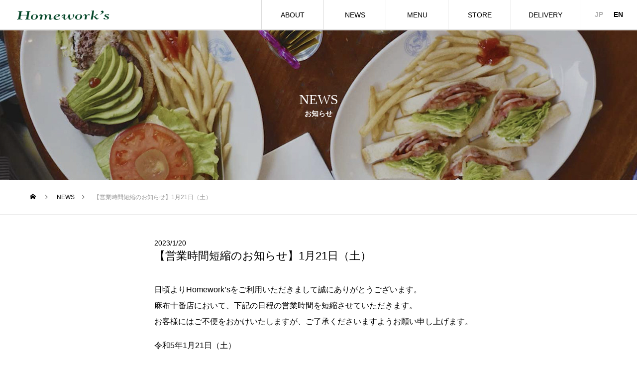

--- FILE ---
content_type: text/html; charset=UTF-8
request_url: https://homeworks-1.com/news/%E3%80%90%E5%96%B6%E6%A5%AD%E6%99%82%E9%96%93%E7%9F%AD%E7%B8%AE%E3%81%AE%E3%81%8A%E7%9F%A5%E3%82%89%E3%81%9B%E3%80%911%E6%9C%8821%E6%97%A5%EF%BC%88%E5%9C%9F%EF%BC%89/
body_size: 13279
content:
<!DOCTYPE html>
<html class="pc" lang="ja">
<head prefix="og: http://ogp.me/ns# fb: http://ogp.me/ns/fb#">
<meta charset="UTF-8">
<!--[if IE]><meta http-equiv="X-UA-Compatible" content="IE=edge"><![endif]-->
<meta name="viewport" content="width=device-width">
<title>【営業時間短縮のお知らせ】1月21日（土） | Homework`s ホームワークス</title>
<meta name="description" content="日頃よりHomework&#039;sをご利用いただきまして誠にありがとうございます。麻布十番店において、下記の日程の営業時間を短縮させていただきます。お客様にはご不便をおかけいたしますが、ご了承くださいますようお願い申し上げます。">
<link rel="pingback" href="https://homeworks-1.com/xmlrpc.php">
<link rel="shortcut icon" href="https://homeworks-1.com/wp-content/uploads/2022/03/hw_favicon.gif">
<meta name='robots' content='max-image-preview:large' />
<meta property="og:type" content="article">
<meta property="og:url" content="https://homeworks-1.com/news/%E3%80%90%E5%96%B6%E6%A5%AD%E6%99%82%E9%96%93%E7%9F%AD%E7%B8%AE%E3%81%AE%E3%81%8A%E7%9F%A5%E3%82%89%E3%81%9B%E3%80%911%E6%9C%8821%E6%97%A5%EF%BC%88%E5%9C%9F%EF%BC%89/">
<meta property="og:title" content="【営業時間短縮のお知らせ】1月21日（土） &#8211; Homework`s ホームワークス">
<meta property="og:description" content="日頃よりHomework&#039;sをご利用いただきまして誠にありがとうございます。麻布十番店において、下記の日程の営業時間を短縮させていただきます。お客様にはご不便をおかけいたしますが、ご了承くださいますようお願い申し上げます。">
<meta property="og:site_name" content="Homework`s ホームワークス">
<meta property="og:image" content="https://homeworks-1.com/wp-content/uploads/2022/03/hw_ogp.jpg">
<meta property="og:image:secure_url" content="https://homeworks-1.com/wp-content/uploads/2022/03/hw_ogp.jpg"> 
<meta property="og:image:width" content="1200"> 
<meta property="og:image:height" content="630">
<meta name="twitter:card" content="summary">
<meta name="twitter:site" content="@homeworks_tokyo">
<meta name="twitter:creator" content="homeworks_tokyo">
<meta name="twitter:title" content="【営業時間短縮のお知らせ】1月21日（土） &#8211; Homework`s ホームワークス">
<meta property="twitter:description" content="日頃よりHomework&#039;sをご利用いただきまして誠にありがとうございます。麻布十番店において、下記の日程の営業時間を短縮させていただきます。お客様にはご不便をおかけいたしますが、ご了承くださいますようお願い申し上げます。">
<meta name="twitter:image:src" content="https://homeworks-1.com/wp-content/uploads/2022/03/hw_ogp-250x250.jpg">
<link rel='dns-prefetch' href='//vjs.zencdn.net' />
<link rel='dns-prefetch' href='//cdnjs.cloudflare.com' />
<link rel='dns-prefetch' href='//use.fontawesome.com' />
<link rel="alternate" type="application/rss+xml" title="Homework`s ホームワークス &raquo; フィード" href="https://homeworks-1.com/feed/" />
<link rel="alternate" type="application/rss+xml" title="Homework`s ホームワークス &raquo; コメントフィード" href="https://homeworks-1.com/comments/feed/" />
<link rel='stylesheet' id='gutyblocks/guty-block-css' href='https://homeworks-1.com/wp-content/plugins/wpvr/src/view.css?ver=6.5.7' type='text/css' media='all' />
<link rel='stylesheet' id='style-css' href='https://homeworks-1.com/wp-content/themes/tree_tcd081_child_homeworks/style.css?ver=0.0.1' type='text/css' media='all' />
<link rel='stylesheet' id='sbi_styles-css' href='https://homeworks-1.com/wp-content/plugins/instagram-feed/css/sbi-styles.min.css?ver=6.8.0' type='text/css' media='all' />
<link rel='stylesheet' id='wp-block-library-css' href='https://homeworks-1.com/wp-includes/css/dist/block-library/style.min.css?ver=6.5.7' type='text/css' media='all' />
<style id='classic-theme-styles-inline-css' type='text/css'>
/*! This file is auto-generated */
.wp-block-button__link{color:#fff;background-color:#32373c;border-radius:9999px;box-shadow:none;text-decoration:none;padding:calc(.667em + 2px) calc(1.333em + 2px);font-size:1.125em}.wp-block-file__button{background:#32373c;color:#fff;text-decoration:none}
</style>
<style id='global-styles-inline-css' type='text/css'>
body{--wp--preset--color--black: #000000;--wp--preset--color--cyan-bluish-gray: #abb8c3;--wp--preset--color--white: #ffffff;--wp--preset--color--pale-pink: #f78da7;--wp--preset--color--vivid-red: #cf2e2e;--wp--preset--color--luminous-vivid-orange: #ff6900;--wp--preset--color--luminous-vivid-amber: #fcb900;--wp--preset--color--light-green-cyan: #7bdcb5;--wp--preset--color--vivid-green-cyan: #00d084;--wp--preset--color--pale-cyan-blue: #8ed1fc;--wp--preset--color--vivid-cyan-blue: #0693e3;--wp--preset--color--vivid-purple: #9b51e0;--wp--preset--gradient--vivid-cyan-blue-to-vivid-purple: linear-gradient(135deg,rgba(6,147,227,1) 0%,rgb(155,81,224) 100%);--wp--preset--gradient--light-green-cyan-to-vivid-green-cyan: linear-gradient(135deg,rgb(122,220,180) 0%,rgb(0,208,130) 100%);--wp--preset--gradient--luminous-vivid-amber-to-luminous-vivid-orange: linear-gradient(135deg,rgba(252,185,0,1) 0%,rgba(255,105,0,1) 100%);--wp--preset--gradient--luminous-vivid-orange-to-vivid-red: linear-gradient(135deg,rgba(255,105,0,1) 0%,rgb(207,46,46) 100%);--wp--preset--gradient--very-light-gray-to-cyan-bluish-gray: linear-gradient(135deg,rgb(238,238,238) 0%,rgb(169,184,195) 100%);--wp--preset--gradient--cool-to-warm-spectrum: linear-gradient(135deg,rgb(74,234,220) 0%,rgb(151,120,209) 20%,rgb(207,42,186) 40%,rgb(238,44,130) 60%,rgb(251,105,98) 80%,rgb(254,248,76) 100%);--wp--preset--gradient--blush-light-purple: linear-gradient(135deg,rgb(255,206,236) 0%,rgb(152,150,240) 100%);--wp--preset--gradient--blush-bordeaux: linear-gradient(135deg,rgb(254,205,165) 0%,rgb(254,45,45) 50%,rgb(107,0,62) 100%);--wp--preset--gradient--luminous-dusk: linear-gradient(135deg,rgb(255,203,112) 0%,rgb(199,81,192) 50%,rgb(65,88,208) 100%);--wp--preset--gradient--pale-ocean: linear-gradient(135deg,rgb(255,245,203) 0%,rgb(182,227,212) 50%,rgb(51,167,181) 100%);--wp--preset--gradient--electric-grass: linear-gradient(135deg,rgb(202,248,128) 0%,rgb(113,206,126) 100%);--wp--preset--gradient--midnight: linear-gradient(135deg,rgb(2,3,129) 0%,rgb(40,116,252) 100%);--wp--preset--font-size--small: 13px;--wp--preset--font-size--medium: 20px;--wp--preset--font-size--large: 36px;--wp--preset--font-size--x-large: 42px;--wp--preset--spacing--20: 0.44rem;--wp--preset--spacing--30: 0.67rem;--wp--preset--spacing--40: 1rem;--wp--preset--spacing--50: 1.5rem;--wp--preset--spacing--60: 2.25rem;--wp--preset--spacing--70: 3.38rem;--wp--preset--spacing--80: 5.06rem;--wp--preset--shadow--natural: 6px 6px 9px rgba(0, 0, 0, 0.2);--wp--preset--shadow--deep: 12px 12px 50px rgba(0, 0, 0, 0.4);--wp--preset--shadow--sharp: 6px 6px 0px rgba(0, 0, 0, 0.2);--wp--preset--shadow--outlined: 6px 6px 0px -3px rgba(255, 255, 255, 1), 6px 6px rgba(0, 0, 0, 1);--wp--preset--shadow--crisp: 6px 6px 0px rgba(0, 0, 0, 1);}:where(.is-layout-flex){gap: 0.5em;}:where(.is-layout-grid){gap: 0.5em;}body .is-layout-flex{display: flex;}body .is-layout-flex{flex-wrap: wrap;align-items: center;}body .is-layout-flex > *{margin: 0;}body .is-layout-grid{display: grid;}body .is-layout-grid > *{margin: 0;}:where(.wp-block-columns.is-layout-flex){gap: 2em;}:where(.wp-block-columns.is-layout-grid){gap: 2em;}:where(.wp-block-post-template.is-layout-flex){gap: 1.25em;}:where(.wp-block-post-template.is-layout-grid){gap: 1.25em;}.has-black-color{color: var(--wp--preset--color--black) !important;}.has-cyan-bluish-gray-color{color: var(--wp--preset--color--cyan-bluish-gray) !important;}.has-white-color{color: var(--wp--preset--color--white) !important;}.has-pale-pink-color{color: var(--wp--preset--color--pale-pink) !important;}.has-vivid-red-color{color: var(--wp--preset--color--vivid-red) !important;}.has-luminous-vivid-orange-color{color: var(--wp--preset--color--luminous-vivid-orange) !important;}.has-luminous-vivid-amber-color{color: var(--wp--preset--color--luminous-vivid-amber) !important;}.has-light-green-cyan-color{color: var(--wp--preset--color--light-green-cyan) !important;}.has-vivid-green-cyan-color{color: var(--wp--preset--color--vivid-green-cyan) !important;}.has-pale-cyan-blue-color{color: var(--wp--preset--color--pale-cyan-blue) !important;}.has-vivid-cyan-blue-color{color: var(--wp--preset--color--vivid-cyan-blue) !important;}.has-vivid-purple-color{color: var(--wp--preset--color--vivid-purple) !important;}.has-black-background-color{background-color: var(--wp--preset--color--black) !important;}.has-cyan-bluish-gray-background-color{background-color: var(--wp--preset--color--cyan-bluish-gray) !important;}.has-white-background-color{background-color: var(--wp--preset--color--white) !important;}.has-pale-pink-background-color{background-color: var(--wp--preset--color--pale-pink) !important;}.has-vivid-red-background-color{background-color: var(--wp--preset--color--vivid-red) !important;}.has-luminous-vivid-orange-background-color{background-color: var(--wp--preset--color--luminous-vivid-orange) !important;}.has-luminous-vivid-amber-background-color{background-color: var(--wp--preset--color--luminous-vivid-amber) !important;}.has-light-green-cyan-background-color{background-color: var(--wp--preset--color--light-green-cyan) !important;}.has-vivid-green-cyan-background-color{background-color: var(--wp--preset--color--vivid-green-cyan) !important;}.has-pale-cyan-blue-background-color{background-color: var(--wp--preset--color--pale-cyan-blue) !important;}.has-vivid-cyan-blue-background-color{background-color: var(--wp--preset--color--vivid-cyan-blue) !important;}.has-vivid-purple-background-color{background-color: var(--wp--preset--color--vivid-purple) !important;}.has-black-border-color{border-color: var(--wp--preset--color--black) !important;}.has-cyan-bluish-gray-border-color{border-color: var(--wp--preset--color--cyan-bluish-gray) !important;}.has-white-border-color{border-color: var(--wp--preset--color--white) !important;}.has-pale-pink-border-color{border-color: var(--wp--preset--color--pale-pink) !important;}.has-vivid-red-border-color{border-color: var(--wp--preset--color--vivid-red) !important;}.has-luminous-vivid-orange-border-color{border-color: var(--wp--preset--color--luminous-vivid-orange) !important;}.has-luminous-vivid-amber-border-color{border-color: var(--wp--preset--color--luminous-vivid-amber) !important;}.has-light-green-cyan-border-color{border-color: var(--wp--preset--color--light-green-cyan) !important;}.has-vivid-green-cyan-border-color{border-color: var(--wp--preset--color--vivid-green-cyan) !important;}.has-pale-cyan-blue-border-color{border-color: var(--wp--preset--color--pale-cyan-blue) !important;}.has-vivid-cyan-blue-border-color{border-color: var(--wp--preset--color--vivid-cyan-blue) !important;}.has-vivid-purple-border-color{border-color: var(--wp--preset--color--vivid-purple) !important;}.has-vivid-cyan-blue-to-vivid-purple-gradient-background{background: var(--wp--preset--gradient--vivid-cyan-blue-to-vivid-purple) !important;}.has-light-green-cyan-to-vivid-green-cyan-gradient-background{background: var(--wp--preset--gradient--light-green-cyan-to-vivid-green-cyan) !important;}.has-luminous-vivid-amber-to-luminous-vivid-orange-gradient-background{background: var(--wp--preset--gradient--luminous-vivid-amber-to-luminous-vivid-orange) !important;}.has-luminous-vivid-orange-to-vivid-red-gradient-background{background: var(--wp--preset--gradient--luminous-vivid-orange-to-vivid-red) !important;}.has-very-light-gray-to-cyan-bluish-gray-gradient-background{background: var(--wp--preset--gradient--very-light-gray-to-cyan-bluish-gray) !important;}.has-cool-to-warm-spectrum-gradient-background{background: var(--wp--preset--gradient--cool-to-warm-spectrum) !important;}.has-blush-light-purple-gradient-background{background: var(--wp--preset--gradient--blush-light-purple) !important;}.has-blush-bordeaux-gradient-background{background: var(--wp--preset--gradient--blush-bordeaux) !important;}.has-luminous-dusk-gradient-background{background: var(--wp--preset--gradient--luminous-dusk) !important;}.has-pale-ocean-gradient-background{background: var(--wp--preset--gradient--pale-ocean) !important;}.has-electric-grass-gradient-background{background: var(--wp--preset--gradient--electric-grass) !important;}.has-midnight-gradient-background{background: var(--wp--preset--gradient--midnight) !important;}.has-small-font-size{font-size: var(--wp--preset--font-size--small) !important;}.has-medium-font-size{font-size: var(--wp--preset--font-size--medium) !important;}.has-large-font-size{font-size: var(--wp--preset--font-size--large) !important;}.has-x-large-font-size{font-size: var(--wp--preset--font-size--x-large) !important;}
.wp-block-navigation a:where(:not(.wp-element-button)){color: inherit;}
:where(.wp-block-post-template.is-layout-flex){gap: 1.25em;}:where(.wp-block-post-template.is-layout-grid){gap: 1.25em;}
:where(.wp-block-columns.is-layout-flex){gap: 2em;}:where(.wp-block-columns.is-layout-grid){gap: 2em;}
.wp-block-pullquote{font-size: 1.5em;line-height: 1.6;}
</style>
<link rel='stylesheet' id='wpvrfontawesome-css' href='https://use.fontawesome.com/releases/v5.7.2/css/all.css?ver=7.3.6' type='text/css' media='all' />
<link rel='stylesheet' id='panellium-css-css' href='https://homeworks-1.com/wp-content/plugins/wpvr/public/lib/pannellum/src/css/pannellum.css?ver=1' type='text/css' media='all' />
<link rel='stylesheet' id='videojs-css-css' href='https://vjs.zencdn.net/7.18.1/video-js.css?ver=1' type='text/css' media='all' />
<link rel='stylesheet' id='videojs-vr-css-css' href='https://homeworks-1.com/wp-content/plugins/wpvr/public/lib/videojs-vr/videojs-vr.css?ver=1' type='text/css' media='all' />
<link rel='stylesheet' id='owl-css-css' href='https://homeworks-1.com/wp-content/plugins/wpvr/public/css/owl.carousel.css?ver=7.3.6' type='text/css' media='all' />
<link rel='stylesheet' id='wpvr-css' href='https://homeworks-1.com/wp-content/plugins/wpvr/public/css/wpvr-public.css?ver=7.3.6' type='text/css' media='all' />
<link rel='stylesheet' id='parent-style-css' href='https://homeworks-1.com/wp-content/themes/tree_tcd081/style.css?ver=6.5.7' type='text/css' media='all' />
<link rel='stylesheet' id='child-style-css' href='https://homeworks-1.com/wp-content/themes/tree_tcd081_child_homeworks/style.css?ver=6.5.7' type='text/css' media='all' />
<script type="text/javascript" src="https://homeworks-1.com/wp-includes/js/jquery/jquery.min.js?ver=3.7.1" id="jquery-core-js"></script>
<script type="text/javascript" src="https://homeworks-1.com/wp-includes/js/jquery/jquery-migrate.min.js?ver=3.4.1" id="jquery-migrate-js"></script>
<script type="text/javascript" src="https://homeworks-1.com/wp-content/plugins/wpvr/public/lib/pannellum/src/js/pannellum.js?ver=1" id="panellium-js-js"></script>
<script type="text/javascript" src="https://homeworks-1.com/wp-content/plugins/wpvr/public/lib/pannellum/src/js/libpannellum.js?ver=1" id="panelliumlib-js-js"></script>
<script type="text/javascript" src="https://vjs.zencdn.net/7.18.1/video.min.js?ver=1" id="videojs-js-js"></script>
<script type="text/javascript" src="https://homeworks-1.com/wp-content/plugins/wpvr/public/lib/videojs-vr/videojs-vr.js?ver=1" id="videojsvr-js-js"></script>
<script type="text/javascript" src="https://homeworks-1.com/wp-content/plugins/wpvr/public/lib/pannellum/src/js/videojs-pannellum-plugin.js?ver=1" id="panelliumvid-js-js"></script>
<script type="text/javascript" src="https://homeworks-1.com/wp-content/plugins/wpvr/public/js/owl.carousel.js?ver=6.5.7" id="owl-js-js"></script>
<script type="text/javascript" src="https://cdnjs.cloudflare.com/ajax/libs/jquery-cookie/1.4.1/jquery.cookie.js?ver=1" id="jquery_cookie-js"></script>
<script type="text/javascript" src="https://homeworks-1.com/wp-content/themes/tree_tcd081_child_homeworks/js/script.js?ver=6.5.7" id="child-script-js"></script>
<link rel="https://api.w.org/" href="https://homeworks-1.com/wp-json/" /><link rel="canonical" href="https://homeworks-1.com/news/%e3%80%90%e5%96%b6%e6%a5%ad%e6%99%82%e9%96%93%e7%9f%ad%e7%b8%ae%e3%81%ae%e3%81%8a%e7%9f%a5%e3%82%89%e3%81%9b%e3%80%911%e6%9c%8821%e6%97%a5%ef%bc%88%e5%9c%9f%ef%bc%89/" />
<link rel='shortlink' href='https://homeworks-1.com/?p=794' />
<link rel="alternate" type="application/json+oembed" href="https://homeworks-1.com/wp-json/oembed/1.0/embed?url=https%3A%2F%2Fhomeworks-1.com%2Fnews%2F%25e3%2580%2590%25e5%2596%25b6%25e6%25a5%25ad%25e6%2599%2582%25e9%2596%2593%25e7%259f%25ad%25e7%25b8%25ae%25e3%2581%25ae%25e3%2581%258a%25e7%259f%25a5%25e3%2582%2589%25e3%2581%259b%25e3%2580%25911%25e6%259c%258821%25e6%2597%25a5%25ef%25bc%2588%25e5%259c%259f%25ef%25bc%2589%2F" />
<link rel="alternate" type="text/xml+oembed" href="https://homeworks-1.com/wp-json/oembed/1.0/embed?url=https%3A%2F%2Fhomeworks-1.com%2Fnews%2F%25e3%2580%2590%25e5%2596%25b6%25e6%25a5%25ad%25e6%2599%2582%25e9%2596%2593%25e7%259f%25ad%25e7%25b8%25ae%25e3%2581%25ae%25e3%2581%258a%25e7%259f%25a5%25e3%2582%2589%25e3%2581%259b%25e3%2580%25911%25e6%259c%258821%25e6%2597%25a5%25ef%25bc%2588%25e5%259c%259f%25ef%25bc%2589%2F&#038;format=xml" />

<link rel="stylesheet" href="https://homeworks-1.com/wp-content/themes/tree_tcd081/css/design-plus.css?ver=0.0.1">
<link rel="stylesheet" href="https://homeworks-1.com/wp-content/themes/tree_tcd081/css/sns-botton.css?ver=0.0.1">
<link rel="stylesheet" media="screen and (max-width:1201px)" href="https://homeworks-1.com/wp-content/themes/tree_tcd081/css/responsive.css?ver=0.0.1">
<link rel="stylesheet" media="screen and (max-width:1201px)" href="https://homeworks-1.com/wp-content/themes/tree_tcd081/css/footer-bar.css?ver=0.0.1">

<script src="https://homeworks-1.com/wp-content/themes/tree_tcd081/js/jquery.easing.1.4.js?ver=0.0.1"></script>
<script src="https://homeworks-1.com/wp-content/themes/tree_tcd081/js/jscript.js?ver=0.0.1"></script>
<script src="https://homeworks-1.com/wp-content/themes/tree_tcd081/js/comment.js?ver=0.0.1"></script>

<link rel="stylesheet" href="https://homeworks-1.com/wp-content/themes/tree_tcd081/js/simplebar.css?ver=0.0.1">
<script src="https://homeworks-1.com/wp-content/themes/tree_tcd081/js/simplebar.min.js?ver=0.0.1"></script>


<script src="https://homeworks-1.com/wp-content/themes/tree_tcd081/js/header_fix.js?ver=0.0.1"></script>
<script src="https://homeworks-1.com/wp-content/themes/tree_tcd081/js/header_fix_mobile.js?ver=0.0.1"></script>


<style type="text/css">

body, input, textarea { font-family: Arial, "Hiragino Kaku Gothic ProN", "ヒラギノ角ゴ ProN W3", "メイリオ", Meiryo, sans-serif; }

.rich_font, .p-vertical { font-family: "Times New Roman" , "游明朝" , "Yu Mincho" , "游明朝体" , "YuMincho" , "ヒラギノ明朝 Pro W3" , "Hiragino Mincho Pro" , "HiraMinProN-W3" , "HGS明朝E" , "ＭＳ Ｐ明朝" , "MS PMincho" , serif; font-weight:500; }

.rich_font_type1 { font-family: Arial, "Hiragino Kaku Gothic ProN", "ヒラギノ角ゴ ProN W3", "メイリオ", Meiryo, sans-serif; }
.rich_font_type2 { font-family: Arial, "Hiragino Sans", "ヒラギノ角ゴ ProN", "Hiragino Kaku Gothic ProN", "游ゴシック", YuGothic, "メイリオ", Meiryo, sans-serif; font-weight:500; }
.rich_font_type3 { font-family: "Times New Roman" , "游明朝" , "Yu Mincho" , "游明朝体" , "YuMincho" , "ヒラギノ明朝 Pro W3" , "Hiragino Mincho Pro" , "HiraMinProN-W3" , "HGS明朝E" , "ＭＳ Ｐ明朝" , "MS PMincho" , serif; font-weight:500; }

.post_content, #next_prev_post { font-family: Arial, "Hiragino Kaku Gothic ProN", "ヒラギノ角ゴ ProN W3", "メイリオ", Meiryo, sans-serif; }
.widget_headline { font-family: "Times New Roman" , "游明朝" , "Yu Mincho" , "游明朝体" , "YuMincho" , "ヒラギノ明朝 Pro W3" , "Hiragino Mincho Pro" , "HiraMinProN-W3" , "HGS明朝E" , "ＭＳ Ｐ明朝" , "MS PMincho" , serif; }

#side_headline .main, .cb_side_headline .main { font-size:36px; }
#side_headline .sub, .cb_side_headline .sub { font-size:16px; }
@media screen and (max-width:750px) {
  #side_headline .main, .cb_side_headline .main { font-size:36px; }
  #side_headline .sub, .cb_side_headline .sub { font-size:14px; }
}
#header.start:after { background:#ffffff; }
#header, #header_logo, .global_menu > ul > li > a, #lang_button, #header_sns, #menu_button, #index_news { border-color:rgba(255,255,255,0.5); }
#header_logo .logo a, .global_menu > ul > li > a, #header_news a, #header_button, #menu_button:before, #header_sns li a:before, #lang_button li a { color:#ffffff; }
#header.active, #header.active #header_logo, #header.active .global_menu > ul > li > a, #header.active #lang_button, #header.active #header_sns, #header.active #menu_button, body.header_fix_mobile #header #menu_button { border-color:#dddddd; }
#header.active #header_logo .logo a, #header.active .global_menu > ul > li > a, #header.active #header_news a, #header.active #header_button, #header.active #menu_button:before, body.header_fix_mobile #header #menu_button:before, #header.active #header_sns li a:before, #header.active #lang_button li a { color:#000000; }
#header #header_logo .logo a:hover, #header .global_menu > ul > li > a:hover, #header #header_news a:hover, #header #header_button:hover, #header #menu_button:hover:before, #header #header_sns li a:hover:before, #header #lang_button li a:hover, .global_menu > ul > li.active_button > a, .global_menu > ul > li.active > a { opacity: 0.8 !important; }
#menu_button span { background:#ffffff; }
#header.active #menu_button span { background:#000000; }
#lang_mobile_button { color:#ffffff; }
#header.active #lang_mobile_button { color:#000000; }
#menu_button:hover span { background:#054927 !important; }
body.home .global_menu > ul > li.current-menu-item > a { color:#ffffff !important; }
body.home #header.active .global_menu > ul > li.current-menu-item > a { color:#000000 !important; }
.global_menu ul ul a { color:#ffffff; background:#000000; }
.global_menu ul ul a:hover { background:#054927; }
#drawer_menu .menu a, #drawer_menu .lang_button li { font-size:20px; }
#drawer_menu .menu a, #drawer_menu .menu a:hover, #drawer_menu .close_button:before, #drawer_menu .header_sns a:before, #drawer_menu .header_sns a:hover::before, #drawer_menu .menu li.current-menu-item.non_active_menu a, #drawer_menu .lang_button li a { color:#ffffff; }
#drawer_menu .menu a:hover { opacity: 0.8 }
#drawer_menu .close_button:hover:before, #drawer_menu .menu li.current-menu-item.non_active_menu a:hover, #drawer_menu .lang_button li a:hover { color:#054927;  }
@media screen and (max-width:750px) {
  #drawer_menu .menu a, #drawer_menu .lang_button li { font-size:14px; }
}
.megamenu_menu_list .title { font-size:26px; }
.megamenu_menu_list .sub_title { font-size:12px; }
.megamenu_blog_list { background:#f8f7f6; }
.megamenu_blog_slider .title { font-size:14px; }
.megamenu_blog_list.type2 { background:#f8f7f6; }
.megamenu_blog_list.type2 .megamenu_blog_slider .title { font-size:14px; }
#footer, #footer a { color:#ffffff; }
#footer_menu, #footer_menu li, #footer_menu li:last-of-type, #copyright { border-color:rgba(255,255,255,0.3); }
.footer_info { font-size:16px; }
#return_top a:before { color:#ffffff; }
#return_top a { background:#044628; }
#return_top a:hover { background:#054927; }
@media screen and (max-width:750px) {
  .footer_info { font-size:14px; }
}

.author_profile a.avatar img, .animate_image img, .animate_background .image, #recipe_archive .blur_image {
  width:100%; height:auto;
  -webkit-transition: transform  0.75s ease;
  transition: transform  0.75s ease;
}
.author_profile a.avatar:hover img, .animate_image:hover img, .animate_background:hover .image, #recipe_archive a:hover .blur_image {
  -webkit-transform: scale(1.2);
  transform: scale(1.2);
}



a { color:#000; }

a:hover, #header_logo a:hover, .megamenu_blog_list a:hover .title, #footer a:hover, #footer_social_link li a:hover:before, #bread_crumb a:hover, #bread_crumb li.home a:hover:after, #next_prev_post a:hover,
.megamenu_blog_slider a:hover , .megamenu_blog_slider .category a:hover, .megamenu_blog_slider_wrap .carousel_arrow:hover:before, .megamenu_menu_list .carousel_arrow:hover:before, .single_copy_title_url_btn:hover,
.p-dropdown__list li a:hover, .p-dropdown__title:hover, .p-dropdown__title:hover:after, .p-dropdown__title:hover:after, .p-dropdown__list li a:hover, .p-dropdown__list .child_menu_button:hover, .tcdw_search_box_widget .search_area .search_button:hover:before,
.tcd_category_list a:hover, .tcd_category_list .child_menu_button:hover, .styled_post_list1 a:hover .title, .index_post_list .category a:hover, #index_news a:hover, #blog_list .category a:hover, #post_title_area .category a:hover,
#post_title_area .post_meta a:hover, #single_author_title_area .author_link li a:hover:before, .author_profile a:hover, .author_profile .author_link li a:hover:before, #post_meta_bottom a:hover, .cardlink_title a:hover, .comment a:hover, .comment_form_wrapper a:hover, #searchform .submit_button:hover:before
  { color: #054927; }
#footer a:hover {
  color:#ffffff;
  opacity: 0.8;
}

#submit_comment:hover, #cancel_comment_reply a:hover, #wp-calendar #prev a:hover, #wp-calendar #next a:hover, #wp-calendar td a:hover,
#p_readmore .button:hover, .page_navi a:hover, #post_pagination a:hover,.c-pw__btn:hover, #post_pagination a:hover, #comment_tab li a:hover
  { background-color: #054927; }

#comment_textarea textarea:focus, .c-pw__box-input:focus, .page_navi a:hover, #post_pagination a:hover
  { border-color: #054927; }

.post_content a, .custom-html-widget a { color:#000000; }
.post_content a:hover, .custom-html-widget a:hover { color:#054927; }
// STORE の画像のレスポンシブ対応
.post_content img.information-pc {
  display: block;
}
.post_content img.information-sp {
  display: none;
}

@media screen and (max-width: 550px) {
  .post_content img.information-pc {
    display: none;
  }
  .post_content img.information-sp {
    display: block;
  }
}.styled_h2 {
  font-size:22px !important; text-align:left; color:#000000;   border-top:1px solid #222222;
  border-bottom:1px solid #222222;
  border-left:0px solid #222222;
  border-right:0px solid #222222;
  padding:30px 0px 30px 0px !important;
  margin:0px 0px 30px !important;
}
.styled_h3 {
  font-size:20px !important; text-align:left; color:#000000;   border-top:2px solid #222222;
  border-bottom:1px solid #dddddd;
  border-left:0px solid #dddddd;
  border-right:0px solid #dddddd;
  padding:30px 0px 30px 20px !important;
  margin:0px 0px 30px !important;
}
.styled_h4 {
  font-size:18px !important; text-align:left; color:#000000;   border-top:0px solid #dddddd;
  border-bottom:0px solid #dddddd;
  border-left:2px solid #222222;
  border-right:0px solid #dddddd;
  padding:10px 0px 10px 15px !important;
  margin:0px 0px 30px !important;
}
.styled_h5 {
  font-size:16px !important; text-align:left; color:#000000;   border-top:0px solid #dddddd;
  border-bottom:0px solid #dddddd;
  border-left:0px solid #dddddd;
  border-right:0px solid #dddddd;
  padding:15px 15px 15px 15px !important;
  margin:0px 0px 30px !important;
}
.q_custom_button1 { background: #ffffff; color: #054927 !important; border-color: #054927 !important; }
.q_custom_button1:hover, .q_custom_button1:focus { background: #054927; color: #ffffff !important; border-color: #054927 !important; }
.q_custom_button2 { background: #ffffff; color: #141e4e !important; border-color: #141e4e !important; }
.q_custom_button2:hover, .q_custom_button2:focus { background: #141e4e; color: #ffffff !important; border-color: #141e4e !important; }
.q_custom_button3 { background: #535353; color: #ffffff !important; border-color: #535353 !important; }
.q_custom_button3:hover, .q_custom_button3:focus { background: #7d7d7d; color: #ffffff !important; border-color: #7d7d7d !important; }
.speech_balloon_left1 .speach_balloon_text { background-color: #ffdfdf; border-color: #ffdfdf; color: #000000 }
.speech_balloon_left1 .speach_balloon_text::before { border-right-color: #ffdfdf }
.speech_balloon_left1 .speach_balloon_text::after { border-right-color: #ffdfdf }
.speech_balloon_left2 .speach_balloon_text { background-color: #ffffff; border-color: #ff5353; color: #000000 }
.speech_balloon_left2 .speach_balloon_text::before { border-right-color: #ff5353 }
.speech_balloon_left2 .speach_balloon_text::after { border-right-color: #ffffff }
.speech_balloon_right1 .speach_balloon_text { background-color: #ccf4ff; border-color: #ccf4ff; color: #000000 }
.speech_balloon_right1 .speach_balloon_text::before { border-left-color: #ccf4ff }
.speech_balloon_right1 .speach_balloon_text::after { border-left-color: #ccf4ff }
.speech_balloon_right2 .speach_balloon_text { background-color: #ffffff; border-color: #0789b5; color: #000000 }
.speech_balloon_right2 .speach_balloon_text::before { border-left-color: #0789b5 }
.speech_balloon_right2 .speach_balloon_text::after { border-left-color: #ffffff }
.qt_google_map .pb_googlemap_custom-overlay-inner { background:#000000; color:#ffffff; }
.qt_google_map .pb_googlemap_custom-overlay-inner::after { border-color:#000000 transparent transparent transparent; }
</style>

<style id="current-page-style" type="text/css">
#sub_page_header .headline { font-size:27px; color:#FFFFFF; }
#sub_page_header .sub_title { font-size:14px; }
#post_title_area .title { font-size:22px; }
#article .post_content { font-size:16px; }
#related_post .headline { font-size:22px; }
#related_post .title { font-size:16px; }
#related_post .link_button a { color:#054927; background:#ffffff; }
#related_post .link_button a:hover { color:#ffffff; background:#054927; }
@media screen and (max-width:750px) {
  #sub_page_header .headline { font-size:27px; }
  #sub_page_header .sub_title { font-size:12px; }
  #post_title_area .title { font-size:22px; }
  #article .post_content { font-size:16px; }
  #related_post .headline { font-size:22px; }
  #related_post .title { font-size:16px; }
}
body { background:; }
#site_wrap { display:none; }
#site_loader_overlay {
  background:#ffffff;
  opacity: 1;
  position: fixed;
  top: 0px;
  left: 0px;
  width: 100%;
  height: 100%;
  width: 100vw;
  height: 100vh;
  z-index: 99999;
}
#site_loader_logo { position:relative; width:100%; height:100%; }
#site_loader_logo_inner {
  position:absolute; text-align:center; width:100%;
  top:50%; -ms-transform: translateY(-50%); -webkit-transform: translateY(-50%); transform: translateY(-50%);
}
#site_loader_logo img.mobile { display:none; }
#site_loader_logo_inner p { margin-top:20px; line-height:2; }
@media screen and (max-width:750px) {
  #site_loader_logo.has_mobile_logo img.pc { display:none; }
  #site_loader_logo.has_mobile_logo img.mobile { display:inline; }
}
#site_loader_logo_inner .message { text-align:left; margin:30px auto 0; display:table; }
#site_loader_logo_inner .message.type2 { text-align:center; }
#site_loader_logo_inner .message.type3 { text-align:right; }
#site_loader_logo_inner .message_inner { display:inline; line-height:1.5; margin:0; }
@media screen and (max-width:750px) {
  #site_loader_logo .message { margin:23px auto 0; }
}

/* ----- animation ----- */
#site_loader_logo .logo_image { opacity:0; }
#site_loader_logo .message { opacity:0; }
#site_loader_logo.active .logo_image {
  -webkit-animation: opacityAnimation 1.4s ease forwards 0.5s;
  animation: opacityAnimation 1.4s ease forwards 0.5s;
}
#site_loader_logo.active .message {
  -webkit-animation: opacityAnimation 1.4s ease forwards 1.5s;
  animation: opacityAnimation 1.4s ease forwards 1.5s;
}
#site_loader_logo_inner .text { display:inline; }
#site_loader_logo_inner .dot_animation_wrap { display:inline; margin:0 0 0 4px; position:absolute; }
#site_loader_logo_inner .dot_animation { display:inline; }
#site_loader_logo_inner i {
  width:2px; height:2px; margin:0 4px 0 0; border-radius:100%;
  display:inline-block; background:#000;
  -webkit-animation: loading-dots-middle-dots 0.5s linear infinite; -ms-animation: loading-dots-middle-dots 0.5s linear infinite; animation: loading-dots-middle-dots 0.5s linear infinite;
}
#site_loader_logo_inner i:first-child {
  opacity: 0;
  -webkit-animation: loading-dots-first-dot 0.5s infinite; -ms-animation: loading-dots-first-dot 0.5s linear infinite; animation: loading-dots-first-dot 0.5s linear infinite;
  -webkit-transform: translate(-4px); -ms-transform: translate(-4px); transform: translate(-4px);
}
#site_loader_logo_inner i:last-child {
  -webkit-animation: loading-dots-last-dot 0.5s linear infinite; -ms-animation: loading-dots-last-dot 0.5s linear infinite; animation: loading-dots-last-dot 0.5s linear infinite;
}
@-webkit-keyframes loading-dots-fadein{
  100% { opacity:1; }
}
@keyframes loading-dots-fadein{
  100% { opacity:1; }
}
@-webkit-keyframes loading-dots-first-dot {
  100% { -webkit-transform:translate(6px); -ms-transform:translate(6px); transform:translate(6px); opacity:1; }
}
@keyframes loading-dots-first-dot {
  100% {-webkit-transform:translate(6px);-ms-transform:translate(6px); transform:translate(6px); opacity:1; }
}
@-webkit-keyframes loading-dots-middle-dots { 
  100% { -webkit-transform:translate(6px); -ms-transform:translate(6px); transform:translate(6px) }
}
@keyframes loading-dots-middle-dots {
  100% { -webkit-transform:translate(6px); -ms-transform:translate(6px); transform:translate(6px) }
}
@-webkit-keyframes loading-dots-last-dot {
  100% { -webkit-transform:translate(6px); -ms-transform:translate(6px); transform:translate(6px); opacity:0; }
}
@keyframes loading-dots-last-dot {
  100% { -webkit-transform:translate(6px); -ms-transform:translate(6px); transform:translate(6px); opacity:0; }
}
#site_loader_animation {
  width: 48px;
  height: 48px;
  font-size: 10px;
  text-indent: -9999em;
  position: fixed;
  top: 0;
  left: 0;
	right: 0;
	bottom: 0;
	margin: auto;
  border: 3px solid rgba(0,0,0,0.2);
  border-top-color: #000000;
  border-radius: 50%;
  -webkit-animation: loading-circle 1.1s infinite linear;
  animation: loading-circle 1.1s infinite linear;
}
@-webkit-keyframes loading-circle {
  0% { -webkit-transform: rotate(0deg); transform: rotate(0deg); }
  100% { -webkit-transform: rotate(360deg); transform: rotate(360deg); }
}
@media only screen and (max-width: 767px) {
	#site_loader_animation { width: 30px; height: 30px; }
}
@keyframes loading-circle {
  0% { -webkit-transform: rotate(0deg); transform: rotate(0deg); }
  100% { -webkit-transform: rotate(360deg); transform: rotate(360deg); }
}
#site_loader_logo_inner .message { font-size:16px; color:#054927; }
@media screen and (max-width:750px) {
  #site_loader_logo_inner .message { font-size:14px; }
}
</style>

<script type="text/javascript">
jQuery(document).ready(function($){

  $('.megamenu_menu_slider').slick({
    infinite: true,
    dots: false,
    arrows: false,
    slidesToShow: 3,
    slidesToScroll: 1,
    swipeToSlide: true,
    touchThreshold: 20,
    adaptiveHeight: false,
    pauseOnHover: true,
    autoplay: false,
    fade: false,
    easing: 'easeOutExpo',
    speed: 700,
    autoplaySpeed: 5000
  });
  $('.megamenu_menu_slider_wrap .prev_item').on('click', function() {
    $(this).closest('.megamenu_menu_slider_wrap').find('.megamenu_menu_slider').slick('slickPrev');
  });
  $('.megamenu_menu_slider_wrap .next_item').on('click', function() {
    $(this).closest('.megamenu_menu_slider_wrap').find('.megamenu_menu_slider').slick('slickNext');
  });

  $('.megamenu_blog_slider').slick({
    infinite: true,
    dots: false,
    arrows: false,
    slidesToShow: 4,
    slidesToScroll: 1,
    swipeToSlide: true,
    touchThreshold: 20,
    adaptiveHeight: false,
    pauseOnHover: true,
    autoplay: false,
    fade: false,
    easing: 'easeOutExpo',
    speed: 700,
    autoplaySpeed: 5000
  });
  $('.megamenu_blog_slider_wrap .prev_item').on('click', function() {
    $(this).closest('.megamenu_blog_slider_wrap').find('.megamenu_blog_slider').slick('slickPrev');
  });
  $('.megamenu_blog_slider_wrap .next_item').on('click', function() {
    $(this).closest('.megamenu_blog_slider_wrap').find('.megamenu_blog_slider').slick('slickNext');
  });

});
</script>
<script type="text/javascript">
jQuery(document).ready(function($){

  $('#header_news').slick({
    infinite: true,
    dots: false,
    arrows: false,
    slidesToShow: 1,
    slidesToScroll: 1,
    swipeToSlide: false,
    adaptiveHeight: false,
    pauseOnHover: true,
    autoplay: true,
    fade: false,
    vertical: true,
    easing: 'easeOutExpo',
    speed: 700,
    autoplaySpeed: 5000
  });

});
</script>
<!-- Global site tag (gtag.js) - Google Analytics -->
<script async src="https://www.googletagmanager.com/gtag/js?id=G-TSJR9MXKM6"></script>
<script>
  window.dataLayer = window.dataLayer || [];
  function gtag(){dataLayer.push(arguments);}
  gtag('js', new Date());

  gtag('config', 'G-TSJR9MXKM6');

</script>
		<style type="text/css" id="wp-custom-css">
			/*行間修正*/
.post_content p {
    line-height: 2;
}
.index_image_slider .content_area .desc{
	line-height: 2;
}
.design1_content1 .desc{
	line-height:2;
}
body.home .index_design_content .content_area .desc, .post_content p{
	line-height:2;
}


/*SP版 ボタンサイズを変更*/
@media screen and (max-width: 750px){
	.cb_contents .link_button a {
		min-width: 240px;
    height: 60px;
    line-height: 60px;
    font-size: 16px;
}
}
@media screen and (max-width: 750px){
	#related_post .link_button a {
		min-width: 240px;
    height: 60px;
    line-height: 60px;
    font-size: 16px;
}
}


/*コンテンツ上余白を調整*/
body.home #main_contents{
	padding-top:0;
}

/*ヘッダーのロゴサイズを調整*/
#header_logo .logo a img {
    max-height: 36px;
}


/*h2を調整*/
.post_content h2{
	color:#054927;
	font-size: 26px;
  margin: 0;
	font-family: 'Times New Roman', 游明朝, 'Yu Mincho', 游明朝体, YuMincho, 'ヒラギノ明朝 Pro W3', 'Hiragino Mincho Pro', HiraMinProN-W3, HGS明朝E, 'ＭＳ Ｐ明朝', 'MS PMincho', serif;
}


#post_title_area .image {
	display: none
}

/*MENU/Store上下余白を調整*/
#page_content {
	padding:0
}


/*-----NEWS一覧-----*/ 

/*記事見出し行間&ウェイトを調整*/
#news_list_custom .item .link .title_area .title{
	font-weight:normal;
	line-height:1.4;
}
/*日付上余白の調整*/
#news_list_custom .item .link .title_area{
	padding:6px 0 0 14px;
}

/*タイトルフォントサイズを調整*/
#side_headline .main{
	font-size:36px !important;
	font-weight: 300;
}
#side_headline .sub{
color:#054927;
}

/*タイトル下余白を調整*/
#news_archive{
	padding-top:40px;
}

/*ページネーションカラー調整*/
.page_navi span.current {
    color: #fff;
    background: #054927;
    border-color: #054927;
    position: relative;
}


/*-----NEWS詳細-----*/ 

/*KV直下のタイトル削除*/
body.single #side_headline{
	display:none;
}

/*詳細ページのKVを非表示*/
#post_title_area .image {
	display: none
}

/*SP版 新着のお知らせ上余白を調整*/
@media screen and (max-width: 550px){
#article {
	padding:30px 20px 30px;
}
}
/*PC版 新着のお知らせ上余白を調整*/
#related_post{
	margin: 30px 50px 0;
}

/*PC版 タイトル上余白を調整*/
body.single #main_contents{
	padding-top:0;
}

/*PC版 お知らせ一覧上余白を調整*/
#related_post .link_button{
	margin-top:40px;
}

/*新着お知らせ 日付のカラー＆サイズを調整 */
#related_post .date {
	color: #000000;
	font-size:14px;
}
/*新着お知らせ 記事見出し行間を調整 */
#related_post .title {
	line-height:1.4;
	font-weight: normal;
}
/*新着お知らせ タイトルのボールドを削除 */
#related_post .headline {
	font-weight: normal;
}
/*SP版 新着お知らせ タイトル下余白を調整 */
@media screen and (max-width: 550px){
#related_post .headline {
    margin: 0 auto 20px;
}
	}


/*-----トップ-----*/ 

.index_design_content{
	padding:80px 0;
}

/*トップの見出しフォントサイズを調整*/
.cb_side_headline .main{
	font-size:36px !important;
	font-weight: 300;
}

/*NEWSのボタン上余白を調整*/
.index_post_list .post_list_area{
	padding:0 0 40px 0;
}
@media screen and (max-width: 550px){
body.home .index_post_list.num3 .post_list_area { 
	padding:0 0 0 0;
}
}

/*NEWS見出し行間&ウェイトを調整*/
.post_list_custom .item .post_link .title_area .title {
	font-weight: normal;
	line-height:1.4;
}

/*NEWS 日付上余白の調整*/
.post_list_custom .item .post_link .title_area, #related_post .post_list_custom .item .link .title_area{
	padding:6px 0 0 14px;
}
/*diner見出し下余白調整*/
.cb_side_headline{
	margin:0 0 40px 0;
}


/*SNS背景カラーの設定*/
.index_free_space.num7 {
	background:#E2F5E4;
}
.index_free_space.num7 .cb_side_headline {
  padding-top: 40px;
  margin-bottom: 0;
}
.index_free_space.num7 .cb_side_headline h1 {
  margin-bottom: 0;
}
.index_free_space.num8 {
	background:#E2F5E4;
	margin-top: 0px;
}

/*SNS 2カラム時の下余白を削除*/
.post_col, .post_col-2, .post_col-3 {
	margin-bottom:0;
}
/*SNS 上下の余白を調整*/
body.home .index_free_space.num8 {
	padding-top:35px;
	padding-bottom:40px;
}
/*画像スライダー左右の余白調整*/
@media screen and (max-width: 550px) {
	body.home .index_free_space.num7 {
		padding-bottom: 0;
	}
	body.home .index_image_slider.num7 .content_area {
	 padding: 35px 20px;
	}
	body.home .index_free_space.num7	.cb_side_headline,
  body.home .index_free_space.num7	.cb_side_headline h1 {
		margin: 0 auto !important;
	}
	body.home .index_free_space.num8 {
		background:#E2F5E4;
		padding-top: 35px;
		padding-bottom: 40px;
		margin-top: 0;
	}
}


.pnlm-container{
	width:860px !important;
}

.pnlm-load-button {
	 width: 200px;
  height: 50px;
  margin: 0;
  transform: translate(-50%, -50%);
}

.pnlm-load-button p {
  font-size: 16px;
  font-weight: bold;
}
		</style>
		</head>
<body id="body" class="news-template-default single single-news postid-794 tree_custom header_color_type2 active_header use_header_fix use_mobile_header_fix">


<div id="container">

   <header id="header" class="active">
 
    <div id="header_logo">
   <h2 class="logo">
 <a href="https://homeworks-1.com/" title="Homework`s ホームワークス">
    <img class="pc_logo_image type1" src="https://homeworks-1.com/wp-content/uploads/2022/03/hw_logo_white.png?1768914772" alt="Homework`s ホームワークス" title="Homework`s ホームワークス" width="253" height="49" />
  <img class="pc_logo_image type2" src="https://homeworks-1.com/wp-content/uploads/2022/03/hw_logo_green.png?1768914772" alt="Homework`s ホームワークス" title="Homework`s ホームワークス" width="253" height="49" />      <img class="mobile_logo_image type1" src="https://homeworks-1.com/wp-content/uploads/2022/03/hw_logo_white.png?1768914772" alt="Homework`s ホームワークス" title="Homework`s ホームワークス" width="253" height="49" />
  <img class="mobile_logo_image type2" src="https://homeworks-1.com/wp-content/uploads/2022/03/hw_logo_green.png?1768914772" alt="Homework`s ホームワークス" title="Homework`s ホームワークス" width="253" height="49" />   </a>
</h2>

  </div>

    <nav class="global_menu" id="global_menu_right">
   <ul id="menu-%e3%83%a1%e3%83%8b%e3%83%a5%e3%83%bc%ef%bc%88%e5%8f%b3%ef%bc%89" class="menu"><li id="menu-item-127" class="menu-item menu-item-type-post_type menu-item-object-page menu-item-127 "><a title="お店紹介" href="https://homeworks-1.com/about/"><span class="title"><span class="title_inner"><span class="main">ABOUT</span><span class="sub">お店紹介</span></span></span></a></li>
<li id="menu-item-130" class="menu-item menu-item-type-post_type_archive menu-item-object-news menu-item-130 current-menu-item"><a title="お知らせ" href="https://homeworks-1.com/news/"><span class="title"><span class="title_inner"><span class="main">NEWS</span><span class="sub">お知らせ</span></span></span></a></li>
<li id="menu-item-188" class="menu-item menu-item-type-post_type menu-item-object-page menu-item-188 "><a title="メニュー" href="https://homeworks-1.com/menu/"><span class="title"><span class="title_inner"><span class="main">MENU</span><span class="sub">メニュー</span></span></span></a></li>
<li id="menu-item-362" class="menu-item menu-item-type-post_type menu-item-object-page menu-item-362 "><a title="店舗情報" href="https://homeworks-1.com/store/"><span class="title"><span class="title_inner"><span class="main">STORE</span><span class="sub">店舗情報</span></span></span></a></li>
<li id="menu-item-250" class="menu-item menu-item-type-post_type menu-item-object-page menu-item-250 "><a title="デリバリー" href="https://homeworks-1.com/delivery/"><span class="title"><span class="title_inner"><span class="main">DELIVERY</span><span class="sub">デリバリー</span></span></span></a></li>
</ul>  </nav>
  
    <a href="#" id="lang_mobile_button"></a>
  <ul id="lang_button" class="clearfix">
    <li class="active"><a href="https://homeworks-1.com/" target="_blank">JP</a></li>
    <li><a href="https://en.homeworks-1.com/" target="_blank">EN</a></li>
    </ul>
  
    <a id="menu_button" href="#"><span></span><span></span><span></span></a>
   </header>
 
  
<div id="sub_page_header" style="background:url(https://homeworks-1.com/wp-content/uploads/2022/03/kv_news_detail.jpg) no-repeat center top; background-size:cover;">
 <div id="sub_page_header_inner">
  <div class="catch_area">
      <div class="headline rich_font_type3">
    <h2><span class="main rich_font_type3">NEWS</span><span class="sub_title rich_font_type1">お知らせ</span></h2>
   </div>
     </div>
 </div>
  <div class="overlay" style="background:rgba(0,0,0,0.2);"></div>
 </div>

<div id="bread_crumb">

<ul class="clearfix" itemscope itemtype="http://schema.org/BreadcrumbList">
 <li itemprop="itemListElement" itemscope itemtype="http://schema.org/ListItem" class="home"><a itemprop="item" href="https://homeworks-1.com/"><span itemprop="name">ホーム</span></a><meta itemprop="position" content="1"></li>
 <li itemprop="itemListElement" itemscope itemtype="http://schema.org/ListItem"><a itemprop="item" href="https://homeworks-1.com/news/"><span itemprop="name">NEWS</span></a><meta itemprop="position" content="2"></li>
 <li class="last" itemprop="itemListElement" itemscope itemtype="http://schema.org/ListItem"><span itemprop="name">【営業時間短縮のお知らせ】1月21日（土）</span><meta itemprop="position" content="3"></li>
</ul>

</div>

<div id="main_contents" class="clearfix">

  <div id="side_headline">
  <h3><span class="main rich_font_type3">NEWS</span><span class="sub rich_font_type1">お知らせ</span></h3>
 </div>
 
 <div id="main_col">

  
  <article id="article">

   
      <div id="post_title_area">
        <div class="date_area">
      <p class="year">2023</p>
      <p class="month">/1</p>
      <p class="date">/<time class="entry-date updated" datetime="2023-01-20T13:53:25+09:00">20</time></p>
    </div>
        <h1 class="title rich_font_type1 entry-title">【営業時間短縮のお知らせ】1月21日（土）</h1>
       </div>

   
   
   
   
      <div class="post_content clearfix">
    <p>日頃よりHomework&#8217;sをご利用いただきまして誠にありがとうございます。<br />
麻布十番店において、下記の日程の営業時間を短縮させていただきます。<br />
お客様にはご不便をおかけいたしますが、ご了承くださいますようお願い申し上げます。</p>
<p>令和5年1月21日（土）<br />
OPEN  11：00<br />
CLOSE 15:00 (L.O.14:30)</p>
   </div>

   
   
      <div id="next_prev_post" class="clearfix">
    <div class="item prev_post clearfix">
 <a class="animate_background" href="https://homeworks-1.com/news/%e5%b9%b4%e5%a7%8b%e4%bc%91%e6%a5%ad%e3%81%ae%e3%81%8a%e7%9f%a5%e3%82%89%e3%81%9b%ef%bc%88%e9%ba%bb%e5%b8%83%e5%8d%81%e7%95%aa%e5%ba%97%ef%bc%89/">
  <div class="image_wrap">
   <div class="image" style="background:url(https://homeworks-1.com/wp-content/uploads/2022/12/年末年始休業のお知らせ（麻布十番店）-1-pdf.jpg) no-repeat center center; background-size:cover;"></div>
  </div>
  <p class="title"><span>年始休業のお知らせ（麻布十番店）</span></p>
  <p class="nav">前の記事</p>
 </a>
</div>
<div class="item next_post clearfix">
 <a class="animate_background" href="https://homeworks-1.com/news/%e2%98%86seasonal-specialties-2023-spring%e2%98%86/">
  <div class="image_wrap">
   <div class="image" style="background:url(https://homeworks-1.com/wp-content/uploads/2023/03/シーズナル（HW_R5春）-1-pdf.jpg) no-repeat center center; background-size:cover;"></div>
  </div>
  <p class="title"><span>☆SEASONAL  SPECIALTIES 2023 Spring☆</span></p>
  <p class="nav">次の記事</p>
 </a>
</div>
   </div>
   
  </article><!-- END #article -->

   
   
  
    <div id="related_post">
      <h3 class="headline rich_font"><span>新着のお知らせ</span></h3>
   <div class="post_list_custom">
        <article class="item">
     <a class="link animate_background" href="https://homeworks-1.com/news/%e5%b9%b4%e6%9c%ab%e5%b9%b4%e5%a7%8b%e4%bc%91%e6%a5%ad%e3%81%ae%e3%81%8a%e7%9f%a5%e3%82%89%e3%81%9b%ef%bc%882025-2026%ef%bc%89/">
      <div class="image_wrap">
       <div class="image" style="background:url(https://homeworks-1.com/wp-content/uploads/2022/03/news_hw_default.jpg) no-repeat center center; background-size:cover;"></div>
      </div>
      <div class="title_area">
        <p class="date"><time class="entry-date updated" datetime="2025-12-22T14:37:09+09:00">2025/12/12</time></p>
        <h3 class="title"><span>年末年始休業のお知らせ（2025-2026年）</span></h3>
      </div>
     </a>
    </article>
        <article class="item">
     <a class="link animate_background" href="https://homeworks-1.com/news/%e2%98%86seasonal-specialties-2025-winter%e2%98%86/">
      <div class="image_wrap">
       <div class="image" style="background:url(https://homeworks-1.com/wp-content/uploads/2025/12/SEASONAL-MENU（2025冬）-1-pdf.jpg) no-repeat center center; background-size:cover;"></div>
      </div>
      <div class="title_area">
        <p class="date"><time class="entry-date updated" datetime="2025-12-02T14:25:29+09:00">2025/12/08</time></p>
        <h3 class="title"><span>☆SEASONAL SPECIALTIES 2025 Winter☆</span></h3>
      </div>
     </a>
    </article>
        <article class="item">
     <a class="link animate_background" href="https://homeworks-1.com/news/%e3%81%9f%e3%81%be%e3%81%94%e5%95%86%e5%93%81%e3%81%ae%e8%b2%a9%e5%a3%b2%e5%86%8d%e9%96%8b%e3%81%ae%e3%81%8a%e7%9f%a5%e3%82%89%e3%81%9b/">
      <div class="image_wrap">
       <div class="image" style="background:url(https://homeworks-1.com/wp-content/uploads/2022/03/news_hw_default.jpg) no-repeat center center; background-size:cover;"></div>
      </div>
      <div class="title_area">
        <p class="date"><time class="entry-date updated" datetime="2025-12-02T09:30:22+09:00">2025/10/01</time></p>
        <h3 class="title"><span>たまご商品の販売再開のお知らせ</span></h3>
      </div>
     </a>
    </article>
       </div><!-- END .post_list -->
      <div class="link_button">
    <a href="https://homeworks-1.com/news/">お知らせ一覧</a>
   </div>
     </div><!-- END #related_post -->
  
  </div><!-- END #main_col -->

  
 <div id="main_contents_line"></div>

</div><!-- END #main_contents -->


  <footer id="footer" class="custom_footer">

<div id="drawer_menu">
 <div class="close_button"></div>
 <div id="drawer_menu_inner">
  <h2 class="logo">
 <a href="https://homeworks-1.com/" title="Homework`s ホームワークス">
    <img class="pc_logo_image type1" src="https://homeworks-1.com/wp-content/uploads/2022/03/hw_logo_white.png?1768914772" alt="Homework`s ホームワークス" title="Homework`s ホームワークス" width="253" height="49" />
  <img class="pc_logo_image type2" src="https://homeworks-1.com/wp-content/uploads/2022/03/hw_logo_green.png?1768914772" alt="Homework`s ホームワークス" title="Homework`s ホームワークス" width="253" height="49" />      <img class="mobile_logo_image type1" src="https://homeworks-1.com/wp-content/uploads/2022/03/hw_logo_white.png?1768914772" alt="Homework`s ホームワークス" title="Homework`s ホームワークス" width="253" height="49" />
  <img class="mobile_logo_image type2" src="https://homeworks-1.com/wp-content/uploads/2022/03/hw_logo_green.png?1768914772" alt="Homework`s ホームワークス" title="Homework`s ホームワークス" width="253" height="49" />   </a>
</h2>

    <nav class="menu">
   <ul id="menu-%e3%83%89%e3%83%ad%e3%83%af%e3%83%bc%e3%83%bb%e3%83%95%e3%83%83%e3%82%bf%e3%83%bc%e3%83%a1%e3%83%8b%e3%83%a5%e3%83%bc" class="menu"><li id="menu-item-247" class="menu-item menu-item-type-post_type menu-item-object-page menu-item-247 "><a href="https://homeworks-1.com/about/"><span class="title no_sub_title"><span class="title_inner"><span class="main">ABOUT</span></span></span></a></li>
<li id="menu-item-412" class="menu-item menu-item-type-post_type_archive menu-item-object-news menu-item-412 current-menu-item"><a href="https://homeworks-1.com/news/"><span class="title no_sub_title"><span class="title_inner"><span class="main">NEWS</span></span></span></a></li>
<li id="menu-item-244" class="menu-item menu-item-type-post_type menu-item-object-page menu-item-244 "><a href="https://homeworks-1.com/menu/"><span class="title no_sub_title"><span class="title_inner"><span class="main">MENU</span></span></span></a></li>
<li id="menu-item-242" class="menu-item menu-item-type-post_type menu-item-object-page menu-item-242 "><a href="https://homeworks-1.com/delivery/"><span class="title no_sub_title"><span class="title_inner"><span class="main">DELIVERY</span></span></span></a></li>
<li id="menu-item-363" class="menu-item menu-item-type-post_type menu-item-object-page menu-item-363 "><a href="https://homeworks-1.com/store/"><span class="title no_sub_title"><span class="title_inner"><span class="main">STORE</span></span></span></a></li>
<li id="menu-item-243" class="menu-item menu-item-type-post_type menu-item-object-page menu-item-243 "><a href="https://homeworks-1.com/recruit/"><span class="title no_sub_title"><span class="title_inner"><span class="main">RECRUIT</span></span></span></a></li>
</ul>  </nav>
      <ul class="header_sns clearfix">
   <li class="insta"><a href="https://www.instagram.com/homeworks_tokyo/" rel="nofollow" target="_blank" title="Instagram"><span>Instagram</span></a></li>   <li class="twitter"><a href="https://mobile.twitter.com/homeworks_tokyo" rel="nofollow" target="_blank" title="Twitter"><span>Twitter</span></a></li>   <li class="facebook"><a href="https://www.facebook.com/people/Homeworks-%E5%BA%83%E5%B0%BE%E5%BA%97/100063477194805/" rel="nofollow" target="_blank" title="Facebook"><span>広尾店</span></a></li>   <li class="facebook"><a href="https://www.facebook.com/Homeworks-%E9%BA%BB%E5%B8%83%E5%8D%81%E7%95%AA%E5%BA%97-396599127051502/" rel="nofollow" target="_blank" title="Facebook"><span>麻布十番店</span></a></li>   <li class="tumblr"><a href="https://homeworks-tokyo.tumblr.com/" rel="nofollow" target="_blank" title="Tumblr"><span>Tumblr</span></a></li>           </ul>
   </div>
 <div class="overlay" style="background:rgba(0,0,0,0.4);"></div>
 <div id="drawer_menu_bg">
   </div>
  <div class="bg_image " style="background:url(https://homeworks-1.com/wp-content/uploads/2022/03/kv_menu.jpg) no-repeat center top; background-size:cover;"></div>
  </div>

    <video id="footer_video" src="https://homeworks-1.com/wp-content/uploads/2022/04/0415_footer.mp4" playsinline autoplay loop muted></video>
  
  <div id="footer_inner">

         <div id="footer_menu" class="footer_menu">
   <ul id="menu-%e3%83%89%e3%83%ad%e3%83%af%e3%83%bc%e3%83%bb%e3%83%95%e3%83%83%e3%82%bf%e3%83%bc%e3%83%a1%e3%83%8b%e3%83%a5%e3%83%bc-1" class="menu"><li class="menu-item menu-item-type-post_type menu-item-object-page menu-item-247 "><a href="https://homeworks-1.com/about/"><span class="title no_sub_title"><span class="title_inner"><span class="main">ABOUT</span></span></span></a></li>
<li class="menu-item menu-item-type-post_type_archive menu-item-object-news menu-item-412 current-menu-item"><a href="https://homeworks-1.com/news/"><span class="title no_sub_title"><span class="title_inner"><span class="main">NEWS</span></span></span></a></li>
<li class="menu-item menu-item-type-post_type menu-item-object-page menu-item-244 "><a href="https://homeworks-1.com/menu/"><span class="title no_sub_title"><span class="title_inner"><span class="main">MENU</span></span></span></a></li>
<li class="menu-item menu-item-type-post_type menu-item-object-page menu-item-242 "><a href="https://homeworks-1.com/delivery/"><span class="title no_sub_title"><span class="title_inner"><span class="main">DELIVERY</span></span></span></a></li>
<li class="menu-item menu-item-type-post_type menu-item-object-page menu-item-363 "><a href="https://homeworks-1.com/store/"><span class="title no_sub_title"><span class="title_inner"><span class="main">STORE</span></span></span></a></li>
<li class="menu-item menu-item-type-post_type menu-item-object-page menu-item-243 "><a href="https://homeworks-1.com/recruit/"><span class="title no_sub_title"><span class="title_inner"><span class="main">RECRUIT</span></span></span></a></li>
</ul>   </div>
   
      <ul id="footer_sns" class="clearfix">
    <li class="insta"><a href="https://www.instagram.com/homeworks_tokyo/" rel="nofollow" target="_blank" title="Instagram"><span>Instagram</span></a></li>    <li class="twitter"><a href="https://twitter.com/homeworks_tokyo" rel="nofollow" target="_blank" title="Twitter"><span>Twitter</span></a></li>    <li class="facebook"><a href="https://www.facebook.com/people/Homeworks-%E5%BA%83%E5%B0%BE%E5%BA%97/100063477194805/" rel="nofollow" target="_blank" title="Facebook"><span>広尾店</span></a></li>    <li class="facebook"><a href="https://www.facebook.com/Homeworks-%E9%BA%BB%E5%B8%83%E5%8D%81%E7%95%AA%E5%BA%97-396599127051502/" rel="nofollow" target="_blank" title="Facebook"><span>麻布十番店</span></a></li>    <li class="tumblr"><a href="https://homeworks-tokyo.tumblr.com/" rel="nofollow" target="_blank" title="Tumblr"><span>Tumblr</span></a></li>               </ul>
   
  </div><!-- END #footer_inner -->

    <div id="footer_overlay" style="background:rgba(0,0,0,0.3);"></div>
  
  <p id="copyright">COPYRIGHT © Homework's ALL RIGHTS RESERVED.</p>

    
  <div id="return_top">
   <a href="#body"><span>PAGE TOP</span></a>
  </div>

 </footer>

 
</div><!-- #container -->

<script>
jQuery(document).ready(function($){

  var winH = $(window).innerHeight();
  $('#page_header').css('height', winH);

  $(window).on('resize',function(){
    winH = $(window).innerHeight();
    $('#page_header').css('height', winH);
  });

  $('#main_contents_link').addClass('animate');
  $('#page_header').addClass('animate');

});
</script>

<script src="https://homeworks-1.com/wp-content/themes/tree_tcd081_child_homeworks/js/pdf.js"></script>
<script>
  var pdfjsLib = window["pdfjs-dist/build/pdf"];
  pdfjsLib.GlobalWorkerOptions.workerSrc = "https://homeworks-1.com/wp-content/themes/tree_tcd081_child_homeworks/js/pdf.worker.js";

  function renderPdf(link) {
    var pdfUrl = link.getAttribute('href')
    var loadingTask = pdfjsLib.getDocument(pdfUrl);
    var newCanvas = document.createElement('canvas')

    link.innerText = ''
    link.appendChild(newCanvas)

    loadingTask.promise.then(
      function(pdf) {
        var pageNumber = 1;
        pdf.getPage(pageNumber).then(function(page) {
          var scale = 1.5;
          var viewport = page.getViewport({
            scale: scale
          });

          var context = newCanvas.getContext("2d");
          newCanvas.height = viewport.height;
          newCanvas.width = viewport.width;

          var renderContext = {
            canvasContext: context,
            viewport: viewport,
          };
          var renderTask = page.render(renderContext);
          renderTask.promise.then(function() {});
        });
      },
      function(reason) {}
    );
  }

  document.querySelectorAll('a[href*=".pdf" i]').forEach(link => {
    var linkHref = link.getAttribute('href')
    var pdfFileName = link.innerText
    if(pdfFileName && linkHref.indexOf(pdfFileName) != -1){
      renderPdf(link)
    }
  })
</script>

<!-- Instagram Feed JS -->
<script type="text/javascript">
var sbiajaxurl = "https://homeworks-1.com/wp-admin/admin-ajax.php";
</script>
<link rel='stylesheet' id='slick-style-css' href='https://homeworks-1.com/wp-content/themes/tree_tcd081/js/slick.css?ver=1.0.0' type='text/css' media='all' />
<script type="text/javascript" src="https://homeworks-1.com/wp-includes/js/comment-reply.min.js?ver=6.5.7" id="comment-reply-js" async="async" data-wp-strategy="async"></script>
<script type="text/javascript" id="wpvr-js-extra">
/* <![CDATA[ */
var wpvr_public = {"notice_active":"","notice":""};
/* ]]> */
</script>
<script type="text/javascript" src="https://homeworks-1.com/wp-content/plugins/wpvr/public/js/wpvr-public.js?ver=7.3.6" id="wpvr-js"></script>
<script type="text/javascript" src="https://homeworks-1.com/wp-content/themes/tree_tcd081/js/slick.min.js?ver=1.0.0" id="slick-script-js"></script>
</body>
</html>

--- FILE ---
content_type: text/css
request_url: https://homeworks-1.com/wp-content/themes/tree_tcd081_child_homeworks/style.css?ver=0.0.1
body_size: 3655
content:
/*
Theme Name:TREE Child Homework`s
Description:WordPressテーマ「TREE」のHomework`s用子テーマです。
Template:tree_tcd081
Author:nasu_stanfoot
Version:0.0.1
*/

.tree_custom #header {
  height: 60px;
  display: flex;
  box-sizing: border-box;
}

.tree_custom #header::after {
  display: none !important;
}

.tree_custom #header_logo {
  display: flex;
  justify-content: center;
  align-items: center;
  height: 60px;
  transform: none;
  border: none;
  position: relative;
  left: 0;
  margin-right: auto;
}

@media screen and (max-width: 1201px) {
  .tree_custom #header_logo {
    width: auto;
  }
}

.tree_custom #header_logo .logo {
  position: relative;
  top: auto;
  left: auto;
  margin-left: 14px;
  transform: none;
}

.tree_custom #header_logo .logo a img {
  max-width: 253px;
  max-height: 36px;
  width: auto;
}

.tree_custom #global_menu_right {
  width: 50%;
  max-width: 843px;
  position: relative;
  right: auto;
  bottom: auto;
}

.global_menu>ul>li {
  border-left: 1px solid rgba(255, 255, 255, 1);
}

.global_menu>ul>li>a {
  height: 60px;
  border: none !important;
}

/* 言語切替機能 */
.tree_custom #lang_mobile_button {
  display: none;
  justify-content: center;
  align-items: center;
  width: 50px;
  height: 60px;
  z-index: 100;
  transition: none;
}

@media screen and (max-width: 1201px) {
  .tree_custom #lang_mobile_button {
    display: flex;
  }
}

.tree_custom #lang_mobile_button::before {
  font-family: 'design_plus';
  content: '\e942';
  font-size: 21px;
  margin-bottom: 2px;
  display: block;
  -webkit-font-smoothing: antialiased;
  -moz-osx-font-smoothing: grayscale;
}

.tree_custom #header #lang_button {
  width: 9%;
  flex-grow: 0;
  border-color: rgba(255, 255, 255, 1)
}

/* ヘッダースクロール時 */
.tree_custom #header.active #lang_button {
  border-color: rgba(221, 221, 221, 1)
}

@media screen and (max-width: 1201px) {
  .tree_custom #header #lang_button {
    display: none;
    width: 100%;
    position: absolute;
    right: 0;
    top: 60px;
    padding: 0;
    background: rgba(0, 0, 0, 0.7);
    z-index: 9999;
    opacity: 1;
    border: none;
  }
}

.tree_custom #lang_button li {
  font-size: 14px;
  padding: 0 0.3em;
}

@media screen and (max-width: 1201px) {
  .tree_custom #lang_button li {
    display: block;
    font-size: 16px;
    padding: 0;
    margin: 0;
    float: none;
  }

  .tree_custom #lang_button li:nth-of-type(n + 1) {
    border-top: 1px solid rgba(255, 255, 255, 0.5);
  }

  .tree_custom #lang_button li a {
    width: auto;
    text-align: left;
    font-weight: normal;
    color: #fff !important;
    padding: 0 20px;
  }
}

/* スクロール時のヘッダーの色調整 */
#header.start {
  background-color: rgba(255, 255, 255, 0);
  border-color: rgba(255, 255, 255, 1);
  transition: 150ms ease background-color;
}

#header.start.active {
  background-color: rgba(255, 255, 255, 1);
  border-color: rgba(221, 221, 221, 1);
}

#header.start.active .global_menu>ul>li {
  border-left: 1px solid rgba(221, 221, 221, 1);
}

/* KV下部のスクロールボタン */
#main_contents_link {
  display: none;
}

/* KV下部のニュースティッカー */
#index_news {
  opacity: 1 !important;
  display: block;
  height: 59px;
  width: 100%;
  position: absolute;
  left: 0px;
  bottom: 0px;
  overflow: hidden;
  border-top: 1px solid rgba(255, 255, 255, 0.3);
  z-index: 999;
}

#index_news_slider {
  height: 35px;
  overflow: hidden;
  top: 12px;
}

#index_news #index_news_slider a {
  display: block;
  color: #fff;
  padding: 0 40px;
  -webkit-box-sizing: border-box;
  box-sizing: border-box;
}

@media screen and (max-width: 550px) {
  #index_news #index_news_slider a {
    padding: 0 20px;
  }
}

#index_news #index_news_slider a .date {
  font-size: 12px;
  margin: 0 0 9px 0;
  color: #fff !important;
}

#index_news #index_news_slider a .title {
  font-size: 14px;
  font-weight: 500;
  overflow: hidden;
  white-space: nowrap;
  text-overflow: ellipsis;
  visibility: visible;
}

/* ボタン */
.link_button a,
.q_custom_button1,
.q_custom_button2,
.q_custom_button3 {
  border: 1px solid currentColor;
  position: relative;
}

.link_button a::after,
.q_custom_button1::after,
.q_custom_button2::after,
.q_custom_button3::after {
  content: "";
  display: block;
  width: 0.4em;
  height: 0.4em;
  border-top: 2px solid currentColor;
  border-right: 2px solid currentColor;
  position: absolute;
  top: 50%;
  right: 1em;
  transform: translateY(-50%) rotate(45deg);
}

/* セクションタイトル */
.cb_side_headline {
  display: block;
  width: auto;
  line-height: 1.7;
  font-weight: 500;
  text-align: center;
  writing-mode: inherit;
  position: relative;
  margin: 0 0 80px 0;
}

#side_headline .main,
.cb_side_headline .main {
  font-size: 30px !important;
}

body.home .index_design_content .content_area .desc,
.post_content p {
  line-height: 2;
}

body.home .index_post_list .post_list_area,
#related_post {
  width: 100% !important;
  max-width: 600px !important;
  margin-left: auto !important;
  margin-right: auto !important;
}

.post_list_custom .item,
#related_post .post_list_custom .item {
  width: 100%;
  height: auto;
  padding: 10px 0;
  margin: 0;
  border-top: 1px solid #BCBCBC;
  float: none;
}

.post_list_custom .item:last-child {
  border-bottom: 1px solid #BCBCBC;
}

.post_list_custom .item .post_link,
#related_post .post_list_custom .item .link {
  display: flex;
  height: auto;
}

.post_list_custom .item .post_link .image_wrap,
#related_post .post_list_custom .item .link .image_wrap {
  flex-shrink: 0;
  width: 110px;
  height: 0;
  padding-top: calc((80px / 110) * 100);
}

.post_list_custom .item .post_link .image_wrap .image,
#related_post .post_list_custom .item .link .image_wrap .image {
  position: absolute;
  top: 50%;
  left: 50%;
  transform: translate(-50%, -50%);
}

.post_list_custom .item .post_link .title_area,
#related_post .post_list_custom .item .link .title_area {
  height: auto;
  color: #000;
  background: none;
  padding: 12px 0 0 14px;
}

.post_list_custom .item .post_link .title_area .date_area,
#related_post .post_list_custom .item .link .title_area .date {
  display: flex;
  margin: 0 0 5px;
}

.post_list_custom .item .post_link .title_area .date_area .year,
.post_list_custom .item .post_link .title_area .date_area .month,
.post_list_custom .item .post_link .title_area .date_area .date {
  float: none;
  font-size: 14px;
  font-weight: normal;
  padding: 0;
  margin: 0;
  border-left: none;
}

.post_list_custom .item .post_link .title_area .title {
  font-size: 16px;
  font-weight: bold;
}

/* トップページ */
body.home .index_free_space {
  padding: 0;
}

body.home .index_post_list.num3 {
  padding: 80px 0;
}

@media screen and (max-width: 550px) {
  body.home .index_post_list.num3 {
    padding: 40px 0;
  }
}

body.home .index_post_list.num3 .cb_side_headline,
body.home .index_post_list.num3 .post_list_area {
  margin: 0 0 40px;
}

@media screen and (max-width: 550px) {
  body.home .index_post_list.num3 .post_list_area {
    padding: 0 0 40px;
  }
}

/* 下部ページのタイトルスタイル */
#side_headline {
  position: relative;
  top: auto !important;
  left: auto;
  display: block;
  width: auto;
  line-height: 1.7;
  font-weight: 500;
  text-align: center;
  writing-mode: inherit;
  padding: 0;
  margin: 80px 0 0;
  transform: none;
}

.pc #side_headline {
  top: auto;
}

@media screen and (max-width: 550px) {
  #side_headline {
    margin-top: 40px;
  }
}

/* 下部ページの記事一覧のスタイル */
#news_archive {
  width: 600px;
  padding-top: 100px;
}

#news_list_custom .item {
  padding: 10px 0;
  border-top: 1px solid #BCBCBC;
  margin: 0;
}

@media screen and (max-width: 550px) {
  #news_list_custom .item {
    padding: 10px 0;
    border-top: 1px solid #BCBCBC;
    margin: 0;
  }
}

#news_list_custom .item:last-child {
  border-bottom: 1px solid #BCBCBC;
}

#news_list_custom .item .link {
  display: flex;
  height: auto;
}

#news_list_custom .item .link .image_wrap {
  flex-shrink: 0;
  width: 110px;
  height: 0;
  padding-top: calc((80px / 110) * 100);
  position: relative;
}

#news_list_custom .item .link .image_wrap .image {
  width: 100%;
  height: 100%;
  position: absolute;
  top: 50%;
  left: 50%;
  transform: translate(-50%, -50%);
}

#news_list_custom .item .link .title_area {
  height: auto;
  color: #000;
  background: none;
  padding: 12px 0 0 14px;
}

#news_list_custom .item .link .title_area .date_area,
#post_title_area .date_area {
  display: flex;
  position: relative;
  top: auto;
  left: auto;
  margin-bottom: 5px !important;
  color: #000;
}

#news_list_custom .item .link .title_area .date_area .year,
#news_list_custom .item .link .title_area .date_area .month,
#news_list_custom .item .link .title_area .date_area .date,
#post_title_area .date_area .year,
#post_title_area .date_area .month,
#post_title_area .date_area .date {
  float: none;
  font-size: 14px;
  font-weight: normal;
  padding: 0;
  margin: 0;
  border-left: none;
}

@media screen and (max-width: 550px) {

  #news_list_custom .item .link .title_area .date_area .year,
  #news_list_custom .item .link .title_area .date_area .month,
  #news_list_custom .item .link .title_area .date_area .date,
  #post_title_area .date_area .year,
  #post_title_area .date_area .month,
  #post_title_area .date_area .date {
    font-size: 14px !important;
    padding: 0 !important;
    margin: 0 !important;
  }
}

#news_list_custom .item .link .title_area .title {
  font-size: 16px;
  font-weight: bold;
  line-height: 1.8;
  padding: 0;
  position: relative;
  top: auto;
  transform: none;
}

/* PDFをcanvasタグで表示するときの調整 */
.tree_custom canvas {
  max-width: 100%;
  height: 100%;
  max-height: 100%;
}

.tree_custom article#article canvas {
  height: auto;
}

/* 背景色拡張 */
.post_content,
body.home .index_free_space,
.design1_content1,
.design1_content2,
.design2_content1,
.design2_content2,
.design2_content3,
.design2_content4,
#tcd-pb-wrap,
.tcd-pb-row {
  position: relative;
  overflow: visible !important;
}

.post_content::before,
body.home .index_free_space::before,
.design1_content1::before,
.design1_content2::before,
.design2_content1::before,
.design2_content2::before,
.design2_content3::before,
.design2_content4::before,
#tcd-pb-wrap::before,
.tcd-pb-row::before {
  content: "";
  display: block;
  width: 100vw;
  height: 100%;
  position: absolute;
  top: 0;
  left: 50%;
  transform: translateX(-50%);
  background-color: inherit;
  z-index: -1;
}

/* タイトル */
#side_headline .main,
.cb_side_headline {
  color: #044628;
}

h2 {
  display: flex;
  align-items: center;
  font-size: 28px;
}

h2::before,
h2::after {
  content: "";
  display: inline-block;
  flex-grow: 1;
  width: auto;
  height: 0.2em;
  border-top: 0.1em solid currentColor;
  border-bottom: 0.05em solid currentColor;
}

h2::before {
  margin-right: 0.6em;
}

h2::after {
  margin-left: 0.6em;
}

/* 一部ページのタイトル調整 */
#page_header .headline h2,
#sub_page_header_inner .headline h2 {
  flex-direction: column;
}

#page_header .headline h2::before,
#page_header .headline h2::after,
#sub_page_header_inner .headline h2::before,
#sub_page_header_inner .headline h2::after {
  display: none;
}

#menu_list .cb_side_headline.menu_animate_item {
  position: relative;
  left: auto !important;
  right: auto !important;
}

.design1_content1.layout_type2 {
  margin: 0 auto;
}

/* テキストの余白設定 */
.post_content p {
  margin: 0 0 1rem;
}

/* エントリー */
body.single.use_header_fix {
  padding-top: 61px;
}

body.single #side_headline {
  margin-top: 0;
}

/* エントリー ニュース */
body.single .post_content a {
  text-decoration: underline;
}

/* フッター */
#footer.custom_footer {
  padding: 120px 50px;
}

@media screen and (max-width: 550px) {
  #footer.custom_footer {
    padding: 100px 40px;
  }
}

#footer.custom_footer #footer_video {
  min-width: 100%;
  min-height: 100%;
  height: auto;
}

#footer.custom_footer #footer_menu {
  display: block;
  width: auto;
  height: auto;
  position: relative;
  bottom: auto;
  padding: 0;
  margin: 0 auto 30px;
  border: none;
}

#footer.custom_footer #footer_menu .menu {
  display: flex;
  justify-content: center;
  flex-wrap: wrap;
}

#footer.custom_footer #footer_menu .menu .menu-item {
  display: flex;
  justify-content: flex-start;
  align-items: center;
  flex: 0 0 auto;
  border: none;
}

#footer.custom_footer #footer_menu .menu .menu-item::after {
  content: "";
  border-right: 1px solid currentColor;
  width: 0;
  height: 1em;
  margin: 0 1em;
}

#footer.custom_footer #footer_menu .menu .menu-item:last-child::after {
  display: none;
}

#footer.custom_footer #footer_menu .menu .menu-item a {
  height: auto;
}

#footer.custom_footer #footer_menu .menu .menu-item a .title {
  max-height: none;
  top: auto;
  transform: none;
}

#footer.custom_footer #footer_sns {
  margin: 0 auto 30px;
}

#footer.custom_footer #footer_sns li {
  vertical-align: middle;
}

#footer.custom_footer #copyright {
  height: auto;
  line-height: 1em;
  position: relative;
  bottom: auto;
  border: none;
}

#footer.custom_footer #return_top {
  border: 1px solid #aaa;
}

/* ドロワーメニュー */
.tree_custom #menu_button {
  display: none !important;
  width: 50px;
}

.tree_custom #menu_button span:nth-child(1) {
  top: calc(50% - 6px);
  left: 50%;
  transform: translate(-50%, -50%);
}

.tree_custom #menu_button span:nth-child(2) {
  top: 50%;
  left: 50%;
  transform: translate(-50%, -50%);
}

.tree_custom #menu_button span:nth-child(3) {
  top: calc(50% + 6px);
  left: 50%;
  transform: translate(-50%, -50%);
}

@media screen and (max-width: 1201px) {
  .tree_custom #menu_button {
    display: block !important;
  }
}

#drawer_menu_inner {
  width: 100%;
}

/* ドロワーメニュー SNS */
.header_sns li {
  vertical-align: middle;
}

.header_sns li a:hover {
  opacity: 0.8;
}

/* Tumblr */
.header_sns li.tumblr a:before,
#footer_sns li.tumblr a:before {
  content: '\eab9';
}

/* Facebook 店名 */
.header_sns li.facebook a,
#footer_sns li.facebook a {
  width: auto;
}

.header_sns li.facebook a::before,
#footer_sns li.facebook a::before {
  display: inline;
  width: 20px;
  position: relative;
  left: 0;
}

.header_sns li.facebook a span,
#footer_sns li.facebook a span {
  display: inline-block;
  font-size: 14px;
  margin-left: 0.5em;
}

/* アニメーション解除 */
body.home .cb_side_headline,
#page_content .page_animate_item,
#access_page .access_content1 .image,
#access_page .access_content1 .desc,
#access_page .access_content2 img,
#access_page .access_content2 .desc,
#access_page .access_content3 .headline,
#access_page .access_content3 .access_google_map,
#access_page .access_content3 .link_button,
#access_page .access_content3 .logo_image,
#access_page .access_content3 .desc,
#access_page .access_content3 .tel_area,
#design_content1 .design1_content1 .image,
#design_content1 .design1_content1 .catch_area,
.design1_content2,
#design_content2 .design2_content1 .headline,
#design_content2 .design2_content1 .image_area,
#design_content2 .design2_content1 .desc,
#design_content2 .design2_content2,
#design_content2 .design2_content3 .headline,
#design_content2 .design2_content3 .desc,
#design_content2 .design2_content3 .list_area,
.design2_content4,
#menu_list .menu_animate_item,
#menu_single .menu_animate_item,
body.home .index_design_content .image_wrap,
body.home .index_design_content .link_button,
body.home .index_message,
.cb_image_slider,
body.home .index_image_slider .content_area,
body.home .index_image_slider .link_button,
body.home .index_post_list .headline,
body.home .index_post_list .post_list_area,
body.home .index_post_list .link_button,
body.home .index_free_space {
  opacity: 1 !important;
  top: 0px !important;
}

--- FILE ---
content_type: text/css
request_url: https://homeworks-1.com/wp-content/themes/tree_tcd081_child_homeworks/style.css?ver=6.5.7
body_size: 3655
content:
/*
Theme Name:TREE Child Homework`s
Description:WordPressテーマ「TREE」のHomework`s用子テーマです。
Template:tree_tcd081
Author:nasu_stanfoot
Version:0.0.1
*/

.tree_custom #header {
  height: 60px;
  display: flex;
  box-sizing: border-box;
}

.tree_custom #header::after {
  display: none !important;
}

.tree_custom #header_logo {
  display: flex;
  justify-content: center;
  align-items: center;
  height: 60px;
  transform: none;
  border: none;
  position: relative;
  left: 0;
  margin-right: auto;
}

@media screen and (max-width: 1201px) {
  .tree_custom #header_logo {
    width: auto;
  }
}

.tree_custom #header_logo .logo {
  position: relative;
  top: auto;
  left: auto;
  margin-left: 14px;
  transform: none;
}

.tree_custom #header_logo .logo a img {
  max-width: 253px;
  max-height: 36px;
  width: auto;
}

.tree_custom #global_menu_right {
  width: 50%;
  max-width: 843px;
  position: relative;
  right: auto;
  bottom: auto;
}

.global_menu>ul>li {
  border-left: 1px solid rgba(255, 255, 255, 1);
}

.global_menu>ul>li>a {
  height: 60px;
  border: none !important;
}

/* 言語切替機能 */
.tree_custom #lang_mobile_button {
  display: none;
  justify-content: center;
  align-items: center;
  width: 50px;
  height: 60px;
  z-index: 100;
  transition: none;
}

@media screen and (max-width: 1201px) {
  .tree_custom #lang_mobile_button {
    display: flex;
  }
}

.tree_custom #lang_mobile_button::before {
  font-family: 'design_plus';
  content: '\e942';
  font-size: 21px;
  margin-bottom: 2px;
  display: block;
  -webkit-font-smoothing: antialiased;
  -moz-osx-font-smoothing: grayscale;
}

.tree_custom #header #lang_button {
  width: 9%;
  flex-grow: 0;
  border-color: rgba(255, 255, 255, 1)
}

/* ヘッダースクロール時 */
.tree_custom #header.active #lang_button {
  border-color: rgba(221, 221, 221, 1)
}

@media screen and (max-width: 1201px) {
  .tree_custom #header #lang_button {
    display: none;
    width: 100%;
    position: absolute;
    right: 0;
    top: 60px;
    padding: 0;
    background: rgba(0, 0, 0, 0.7);
    z-index: 9999;
    opacity: 1;
    border: none;
  }
}

.tree_custom #lang_button li {
  font-size: 14px;
  padding: 0 0.3em;
}

@media screen and (max-width: 1201px) {
  .tree_custom #lang_button li {
    display: block;
    font-size: 16px;
    padding: 0;
    margin: 0;
    float: none;
  }

  .tree_custom #lang_button li:nth-of-type(n + 1) {
    border-top: 1px solid rgba(255, 255, 255, 0.5);
  }

  .tree_custom #lang_button li a {
    width: auto;
    text-align: left;
    font-weight: normal;
    color: #fff !important;
    padding: 0 20px;
  }
}

/* スクロール時のヘッダーの色調整 */
#header.start {
  background-color: rgba(255, 255, 255, 0);
  border-color: rgba(255, 255, 255, 1);
  transition: 150ms ease background-color;
}

#header.start.active {
  background-color: rgba(255, 255, 255, 1);
  border-color: rgba(221, 221, 221, 1);
}

#header.start.active .global_menu>ul>li {
  border-left: 1px solid rgba(221, 221, 221, 1);
}

/* KV下部のスクロールボタン */
#main_contents_link {
  display: none;
}

/* KV下部のニュースティッカー */
#index_news {
  opacity: 1 !important;
  display: block;
  height: 59px;
  width: 100%;
  position: absolute;
  left: 0px;
  bottom: 0px;
  overflow: hidden;
  border-top: 1px solid rgba(255, 255, 255, 0.3);
  z-index: 999;
}

#index_news_slider {
  height: 35px;
  overflow: hidden;
  top: 12px;
}

#index_news #index_news_slider a {
  display: block;
  color: #fff;
  padding: 0 40px;
  -webkit-box-sizing: border-box;
  box-sizing: border-box;
}

@media screen and (max-width: 550px) {
  #index_news #index_news_slider a {
    padding: 0 20px;
  }
}

#index_news #index_news_slider a .date {
  font-size: 12px;
  margin: 0 0 9px 0;
  color: #fff !important;
}

#index_news #index_news_slider a .title {
  font-size: 14px;
  font-weight: 500;
  overflow: hidden;
  white-space: nowrap;
  text-overflow: ellipsis;
  visibility: visible;
}

/* ボタン */
.link_button a,
.q_custom_button1,
.q_custom_button2,
.q_custom_button3 {
  border: 1px solid currentColor;
  position: relative;
}

.link_button a::after,
.q_custom_button1::after,
.q_custom_button2::after,
.q_custom_button3::after {
  content: "";
  display: block;
  width: 0.4em;
  height: 0.4em;
  border-top: 2px solid currentColor;
  border-right: 2px solid currentColor;
  position: absolute;
  top: 50%;
  right: 1em;
  transform: translateY(-50%) rotate(45deg);
}

/* セクションタイトル */
.cb_side_headline {
  display: block;
  width: auto;
  line-height: 1.7;
  font-weight: 500;
  text-align: center;
  writing-mode: inherit;
  position: relative;
  margin: 0 0 80px 0;
}

#side_headline .main,
.cb_side_headline .main {
  font-size: 30px !important;
}

body.home .index_design_content .content_area .desc,
.post_content p {
  line-height: 2;
}

body.home .index_post_list .post_list_area,
#related_post {
  width: 100% !important;
  max-width: 600px !important;
  margin-left: auto !important;
  margin-right: auto !important;
}

.post_list_custom .item,
#related_post .post_list_custom .item {
  width: 100%;
  height: auto;
  padding: 10px 0;
  margin: 0;
  border-top: 1px solid #BCBCBC;
  float: none;
}

.post_list_custom .item:last-child {
  border-bottom: 1px solid #BCBCBC;
}

.post_list_custom .item .post_link,
#related_post .post_list_custom .item .link {
  display: flex;
  height: auto;
}

.post_list_custom .item .post_link .image_wrap,
#related_post .post_list_custom .item .link .image_wrap {
  flex-shrink: 0;
  width: 110px;
  height: 0;
  padding-top: calc((80px / 110) * 100);
}

.post_list_custom .item .post_link .image_wrap .image,
#related_post .post_list_custom .item .link .image_wrap .image {
  position: absolute;
  top: 50%;
  left: 50%;
  transform: translate(-50%, -50%);
}

.post_list_custom .item .post_link .title_area,
#related_post .post_list_custom .item .link .title_area {
  height: auto;
  color: #000;
  background: none;
  padding: 12px 0 0 14px;
}

.post_list_custom .item .post_link .title_area .date_area,
#related_post .post_list_custom .item .link .title_area .date {
  display: flex;
  margin: 0 0 5px;
}

.post_list_custom .item .post_link .title_area .date_area .year,
.post_list_custom .item .post_link .title_area .date_area .month,
.post_list_custom .item .post_link .title_area .date_area .date {
  float: none;
  font-size: 14px;
  font-weight: normal;
  padding: 0;
  margin: 0;
  border-left: none;
}

.post_list_custom .item .post_link .title_area .title {
  font-size: 16px;
  font-weight: bold;
}

/* トップページ */
body.home .index_free_space {
  padding: 0;
}

body.home .index_post_list.num3 {
  padding: 80px 0;
}

@media screen and (max-width: 550px) {
  body.home .index_post_list.num3 {
    padding: 40px 0;
  }
}

body.home .index_post_list.num3 .cb_side_headline,
body.home .index_post_list.num3 .post_list_area {
  margin: 0 0 40px;
}

@media screen and (max-width: 550px) {
  body.home .index_post_list.num3 .post_list_area {
    padding: 0 0 40px;
  }
}

/* 下部ページのタイトルスタイル */
#side_headline {
  position: relative;
  top: auto !important;
  left: auto;
  display: block;
  width: auto;
  line-height: 1.7;
  font-weight: 500;
  text-align: center;
  writing-mode: inherit;
  padding: 0;
  margin: 80px 0 0;
  transform: none;
}

.pc #side_headline {
  top: auto;
}

@media screen and (max-width: 550px) {
  #side_headline {
    margin-top: 40px;
  }
}

/* 下部ページの記事一覧のスタイル */
#news_archive {
  width: 600px;
  padding-top: 100px;
}

#news_list_custom .item {
  padding: 10px 0;
  border-top: 1px solid #BCBCBC;
  margin: 0;
}

@media screen and (max-width: 550px) {
  #news_list_custom .item {
    padding: 10px 0;
    border-top: 1px solid #BCBCBC;
    margin: 0;
  }
}

#news_list_custom .item:last-child {
  border-bottom: 1px solid #BCBCBC;
}

#news_list_custom .item .link {
  display: flex;
  height: auto;
}

#news_list_custom .item .link .image_wrap {
  flex-shrink: 0;
  width: 110px;
  height: 0;
  padding-top: calc((80px / 110) * 100);
  position: relative;
}

#news_list_custom .item .link .image_wrap .image {
  width: 100%;
  height: 100%;
  position: absolute;
  top: 50%;
  left: 50%;
  transform: translate(-50%, -50%);
}

#news_list_custom .item .link .title_area {
  height: auto;
  color: #000;
  background: none;
  padding: 12px 0 0 14px;
}

#news_list_custom .item .link .title_area .date_area,
#post_title_area .date_area {
  display: flex;
  position: relative;
  top: auto;
  left: auto;
  margin-bottom: 5px !important;
  color: #000;
}

#news_list_custom .item .link .title_area .date_area .year,
#news_list_custom .item .link .title_area .date_area .month,
#news_list_custom .item .link .title_area .date_area .date,
#post_title_area .date_area .year,
#post_title_area .date_area .month,
#post_title_area .date_area .date {
  float: none;
  font-size: 14px;
  font-weight: normal;
  padding: 0;
  margin: 0;
  border-left: none;
}

@media screen and (max-width: 550px) {

  #news_list_custom .item .link .title_area .date_area .year,
  #news_list_custom .item .link .title_area .date_area .month,
  #news_list_custom .item .link .title_area .date_area .date,
  #post_title_area .date_area .year,
  #post_title_area .date_area .month,
  #post_title_area .date_area .date {
    font-size: 14px !important;
    padding: 0 !important;
    margin: 0 !important;
  }
}

#news_list_custom .item .link .title_area .title {
  font-size: 16px;
  font-weight: bold;
  line-height: 1.8;
  padding: 0;
  position: relative;
  top: auto;
  transform: none;
}

/* PDFをcanvasタグで表示するときの調整 */
.tree_custom canvas {
  max-width: 100%;
  height: 100%;
  max-height: 100%;
}

.tree_custom article#article canvas {
  height: auto;
}

/* 背景色拡張 */
.post_content,
body.home .index_free_space,
.design1_content1,
.design1_content2,
.design2_content1,
.design2_content2,
.design2_content3,
.design2_content4,
#tcd-pb-wrap,
.tcd-pb-row {
  position: relative;
  overflow: visible !important;
}

.post_content::before,
body.home .index_free_space::before,
.design1_content1::before,
.design1_content2::before,
.design2_content1::before,
.design2_content2::before,
.design2_content3::before,
.design2_content4::before,
#tcd-pb-wrap::before,
.tcd-pb-row::before {
  content: "";
  display: block;
  width: 100vw;
  height: 100%;
  position: absolute;
  top: 0;
  left: 50%;
  transform: translateX(-50%);
  background-color: inherit;
  z-index: -1;
}

/* タイトル */
#side_headline .main,
.cb_side_headline {
  color: #044628;
}

h2 {
  display: flex;
  align-items: center;
  font-size: 28px;
}

h2::before,
h2::after {
  content: "";
  display: inline-block;
  flex-grow: 1;
  width: auto;
  height: 0.2em;
  border-top: 0.1em solid currentColor;
  border-bottom: 0.05em solid currentColor;
}

h2::before {
  margin-right: 0.6em;
}

h2::after {
  margin-left: 0.6em;
}

/* 一部ページのタイトル調整 */
#page_header .headline h2,
#sub_page_header_inner .headline h2 {
  flex-direction: column;
}

#page_header .headline h2::before,
#page_header .headline h2::after,
#sub_page_header_inner .headline h2::before,
#sub_page_header_inner .headline h2::after {
  display: none;
}

#menu_list .cb_side_headline.menu_animate_item {
  position: relative;
  left: auto !important;
  right: auto !important;
}

.design1_content1.layout_type2 {
  margin: 0 auto;
}

/* テキストの余白設定 */
.post_content p {
  margin: 0 0 1rem;
}

/* エントリー */
body.single.use_header_fix {
  padding-top: 61px;
}

body.single #side_headline {
  margin-top: 0;
}

/* エントリー ニュース */
body.single .post_content a {
  text-decoration: underline;
}

/* フッター */
#footer.custom_footer {
  padding: 120px 50px;
}

@media screen and (max-width: 550px) {
  #footer.custom_footer {
    padding: 100px 40px;
  }
}

#footer.custom_footer #footer_video {
  min-width: 100%;
  min-height: 100%;
  height: auto;
}

#footer.custom_footer #footer_menu {
  display: block;
  width: auto;
  height: auto;
  position: relative;
  bottom: auto;
  padding: 0;
  margin: 0 auto 30px;
  border: none;
}

#footer.custom_footer #footer_menu .menu {
  display: flex;
  justify-content: center;
  flex-wrap: wrap;
}

#footer.custom_footer #footer_menu .menu .menu-item {
  display: flex;
  justify-content: flex-start;
  align-items: center;
  flex: 0 0 auto;
  border: none;
}

#footer.custom_footer #footer_menu .menu .menu-item::after {
  content: "";
  border-right: 1px solid currentColor;
  width: 0;
  height: 1em;
  margin: 0 1em;
}

#footer.custom_footer #footer_menu .menu .menu-item:last-child::after {
  display: none;
}

#footer.custom_footer #footer_menu .menu .menu-item a {
  height: auto;
}

#footer.custom_footer #footer_menu .menu .menu-item a .title {
  max-height: none;
  top: auto;
  transform: none;
}

#footer.custom_footer #footer_sns {
  margin: 0 auto 30px;
}

#footer.custom_footer #footer_sns li {
  vertical-align: middle;
}

#footer.custom_footer #copyright {
  height: auto;
  line-height: 1em;
  position: relative;
  bottom: auto;
  border: none;
}

#footer.custom_footer #return_top {
  border: 1px solid #aaa;
}

/* ドロワーメニュー */
.tree_custom #menu_button {
  display: none !important;
  width: 50px;
}

.tree_custom #menu_button span:nth-child(1) {
  top: calc(50% - 6px);
  left: 50%;
  transform: translate(-50%, -50%);
}

.tree_custom #menu_button span:nth-child(2) {
  top: 50%;
  left: 50%;
  transform: translate(-50%, -50%);
}

.tree_custom #menu_button span:nth-child(3) {
  top: calc(50% + 6px);
  left: 50%;
  transform: translate(-50%, -50%);
}

@media screen and (max-width: 1201px) {
  .tree_custom #menu_button {
    display: block !important;
  }
}

#drawer_menu_inner {
  width: 100%;
}

/* ドロワーメニュー SNS */
.header_sns li {
  vertical-align: middle;
}

.header_sns li a:hover {
  opacity: 0.8;
}

/* Tumblr */
.header_sns li.tumblr a:before,
#footer_sns li.tumblr a:before {
  content: '\eab9';
}

/* Facebook 店名 */
.header_sns li.facebook a,
#footer_sns li.facebook a {
  width: auto;
}

.header_sns li.facebook a::before,
#footer_sns li.facebook a::before {
  display: inline;
  width: 20px;
  position: relative;
  left: 0;
}

.header_sns li.facebook a span,
#footer_sns li.facebook a span {
  display: inline-block;
  font-size: 14px;
  margin-left: 0.5em;
}

/* アニメーション解除 */
body.home .cb_side_headline,
#page_content .page_animate_item,
#access_page .access_content1 .image,
#access_page .access_content1 .desc,
#access_page .access_content2 img,
#access_page .access_content2 .desc,
#access_page .access_content3 .headline,
#access_page .access_content3 .access_google_map,
#access_page .access_content3 .link_button,
#access_page .access_content3 .logo_image,
#access_page .access_content3 .desc,
#access_page .access_content3 .tel_area,
#design_content1 .design1_content1 .image,
#design_content1 .design1_content1 .catch_area,
.design1_content2,
#design_content2 .design2_content1 .headline,
#design_content2 .design2_content1 .image_area,
#design_content2 .design2_content1 .desc,
#design_content2 .design2_content2,
#design_content2 .design2_content3 .headline,
#design_content2 .design2_content3 .desc,
#design_content2 .design2_content3 .list_area,
.design2_content4,
#menu_list .menu_animate_item,
#menu_single .menu_animate_item,
body.home .index_design_content .image_wrap,
body.home .index_design_content .link_button,
body.home .index_message,
.cb_image_slider,
body.home .index_image_slider .content_area,
body.home .index_image_slider .link_button,
body.home .index_post_list .headline,
body.home .index_post_list .post_list_area,
body.home .index_post_list .link_button,
body.home .index_free_space {
  opacity: 1 !important;
  top: 0px !important;
}

--- FILE ---
content_type: text/css
request_url: https://homeworks-1.com/wp-content/themes/tree_tcd081/css/responsive.css?ver=0.0.1
body_size: 8565
content:
@charset "utf-8";

/* ----------------------------------------------------------------------
 基本設定
---------------------------------------------------------------------- */
/* レイアウト */
#main_contents { width:auto; margin:0; padding:0 100px; border:none !important; }
#main_contents:before { left:49px; }
#main_contents:after { right:48px; }
body.home.no_index_header_content #main_contents { padding-top:100px; }
body.single #main_contents { padding-top:0; padding-bottom:50px; }
#main_col { width:auto; padding:0 0 100px 0; }
body.single-news #main_col { padding:0 0 50px 0; }
@media screen and (max-width:950px) {
  #main_contents { padding:0 40px; }
  #main_contents:before { left:79px; }
  #main_contents:after { right:78px; }
  #main_col { width:auto; padding:0 0 50px 0; }
  body.single #main_contents { padding-bottom:20px; }
}
@media screen and (max-width:750px) {
  body.single #main_contents { padding-bottom:0; }
}
@media screen and (max-width:550px) {
  #main_contents { padding:0 20px; }
  #main_contents:before { left:39px; }
  #main_contents:after { right:38px; }
  #main_col { padding:0 0 40px 0; }
}


/* サイド見出し */
#side_headline {
  line-height:1.5; position:relative; top:0px; margin:0 0 0 5px; padding-top:100px;
  left:50%; -ms-transform: translateX(-50%); -webkit-transform: translateX(-50%); transform: translateX(-50%);
}
body.single #side_headline { top:0px; }
@media screen and (max-width:950px) {
  #side_headline { padding-top:70px; }
}
@media screen and (max-width:750px) {
  #side_headline { padding-top:50px; margin:0 0 0 3px; }
}
@media screen and (max-width:550px) {
  #side_headline { padding-top:40px; }
  body.single #side_headline { display:none; }
}


/* admin bar利用時 */
body.admin-bar { padding-top:32px; }
body.admin-bar.header_fix_mobile #header { margin-top:32px; }
body.admin-bar #drawer_menu { padding-top:32px; }
.mobile body.admin-bar.header_fix_mobile { padding-top:102px; }
@media screen and (max-width:781px) {
  body.admin-bar { padding-top:46px; }
  body.admin-bar.header_fix_mobile #header { margin-top:46px; }
  body.admin-bar #drawer_menu { padding-top:46px;}
  body.admin-bar.fixed_find_menu #find_menu_wrap { top:46px; }
  body.admin-bar.fixed_find_menu { padding-top:106px; }
  .mobile body.admin-bar.header_fix_mobile { padding-top:126px; }
}




/* ----------------------------------------------------------------------
 LPページ
---------------------------------------------------------------------- */
#page_content { width:auto; max-width:860px; padding:100px 0 100px; }
@media screen and (max-width:750px) {
  #page_content { padding:70px 0 70px; }
  .lp_top_headline { font-size:24px !important; }
  .lp_top_desc { margin:0 0 60px 0; }
  .lp_top_image { margin:0 0 60px 0; }
  .lp_image_list { margin:60px 0 25px 0; }
  .lp_image_list .desc { padding:0 30px 20px; }
  .lp_list_headline { margin:0 0 62px 0; }
  .lp_list_headline h3 { font-size:24px !important; }
  .lp_list_headline p { font-size:12px; }
  .lp_list_area { padding:40px; margin:0 0 70px 0; }
  .lp_list_area .item { margin:0 0 35px 0; }
  .lp_list_area .item:last-of-type { margin-bottom:0; }
  .lp_list_area h4 { margin:0 0 5px 0 !important; font-size:16px !important; }
  .lp_address .link_button { margin:40px 0 0 0; }
  .lp_address .link_button a { min-width:220px; height:50px; line-height:50px; font-size:14px; }
}
@media screen and (max-width:550px) {
  #page_content { padding:40px 0 40px; }
  .lp_top_headline { font-size:20px !important; }
  .lp_top_desc { margin:0 0 30px 0; }
  .lp_top_image { margin:0 -20px 30px -20px; }
  .lp_image_list { margin:30px -20px 2px -20px; }
  .lp_image_list .desc { padding:0 20px 20px; }
  .lp_list_area { margin:0 0 40px 0; }
  .lp_list_headline { margin:0 0 32px 0; }
  .lp_list_area h4 { margin:0 0 5px 0 !important; font-size:14px !important; }
  .lp_address img { margin:0 auto 28px; width:80px; height:auto; }
  .lp_address .link_button { margin:30px 0 0 0; }
   #lp_header #header_logo { top:20px; }
   body.display_only_logo.page_header_logo_position_type1 #header_logo { left:20px; }
   body.display_only_logo.page_header_logo_position_type3 #header_logo { right:20px; }
}




/* ----------------------------------------------------------------------
 アクセスページ
---------------------------------------------------------------------- */
#access_page { width:auto; max-width:860px; padding:100px 0 50px; }
@media screen and (max-width:750px) {
  #access_page { padding:70px 0 20px; }
}
@media screen and (max-width:550px) {
  #access_page { padding:40px 0 10px; }
}


/* デザインコンテンツ1 */
.access_content1 .cb_side_headline { position:relative; top:0px; margin:0 0 95px 4px; right:auto; left:50%; -ms-transform: translateX(-50%); -webkit-transform: translateX(-50%); transform: translateX(-50%); }
.access_content1 .image { height:500px; }
@media screen and (max-width:950px) {
  .access_content1 { padding:0 39px 0 40px; }
  .access_content1 .desc { padding:0 30px; }
}
@media screen and (max-width:750px) {
  .access_content1 { margin:0 0 60px 0; }
  .access_content1 .cb_side_headline { margin:0 0 70px 3px !important; }
  .access_content1 .image { height:350px; }
  .access_content1 .desc { margin-top:60px; }
}
@media screen and (max-width:550px) {
  .access_content1 { margin:0 0 30px 0; padding:0 19px 0 20px; }
  .access_content1 .cb_side_headline { margin:0 0 40px 3px !important; }
  .access_content1 .image { height:200px; }
  .access_content1 .desc { margin-top:30px; }
}


/* デザインコンテンツ2 */
@media screen and (max-width:950px) {
  .access_content2 { margin:0 -40px 70px -40px; }
}
@media screen and (max-width:750px) {
  .access_content2 { margin:0 -40px 40px -40px; }
  .access_content2 .desc { padding:18px 25px; }
}
@media screen and (max-width:550px) {
  .access_content2 { margin:0 -20px 10px -20px; }
  .access_content2 .desc { padding:16px 20px; font-size:12px !important; line-height:2; }
}


/* アクセスマップ */
.access_google_map { height:500px; margin:0; width:100%; margin:0; }
.access_google_map .pb_googlemap_embed { height:500px; }
@media screen and (max-width:750px) {
  .access_content3 { position:relative; margin:0 0 45px 0; }
  .access_content3 .headline { margin:0 0 60px 0; }
  .access_google_map { height:400px; }
  .access_google_map .pb_googlemap_embed { height:400px; }
  .access_content3 .link_button { margin:40px 0 0 0; }
  .access_content3 .link_button a { min-width:220px; height:50px; line-height:50px; font-size:14px; }
  .access_content3 .desc_area { padding:0 70px; }
  .access_content3 .logo_image { margin:70px 0 0 0; }
}
@media screen and (max-width:550px) {
  .access_content3 { margin:0 0 30px 0; }
  .access_content3 .headline { margin:0 0 30px 0; }
  .access_google_map { height:316px; width:-webkit-calc(100% - 4px); width:calc(100% - 4px); border:2px solid #ddd; }
  .access_google_map .pb_googlemap_embed { height:316px; }
  .access_content3 .logo_image { margin:40px 0 0 0; }
  .access_content3 .desc_area { padding:0 40px; }
  .access_content3 .desc { margin-top:30px; }
  .access_content3 .tel_area { margin-top:30px; }
  .access_content3 .number { margin:12px 0 0 0; }
}




/* ----------------------------------------------------------------------
 デザインページ２
---------------------------------------------------------------------- */
#design_content2 { width:auto; max-width:860px; padding:100px 0 50px; }
@media screen and (max-width:750px) {
  #design_content2 { padding:70px 0 10px; }
}
@media screen and (max-width:550px) {
  #design_content2 { padding:40px 0 10px; }
}


/* デザインコンテンツ1 */
.design2_content1 .cb_side_headline, .design2_content1.layout_type2 .cb_side_headline, .design2_content1.no_headline .cb_side_headline { position:relative; top:0px; margin:0 0 95px 4px; right:auto; left:50%; -ms-transform: translateX(-50%); -webkit-transform: translateX(-50%); transform: translateX(-50%); }
@media screen and (max-width:950px) {
  .design2_content1 { margin:0 39px 50px 39px; }
  .design2_content1 .desc { padding:0 30px; }
}
@media screen and (max-width:750px) {
  .design2_content1 .cb_side_headline, .design2_content1.layout_type2 .cb_side_headline, .design2_content1.no_headline .cb_side_headline { margin:0 0 69px 4px !important; }
  .design2_content1 .headline { margin:0 0 60px 0; }
  .design2_content1 { margin:0 39px 50px 39px; }
  .design2_content1 .desc { margin-top:60px; }
  .design2_content1 .tel_number { margin-top:60px; }
}
@media screen and (max-width:550px) {
  .design2_content1 .cb_side_headline, .design2_content1.layout_type2 .cb_side_headline, .design2_content1.no_headline .cb_side_headline { margin:0 0 39px 3px !important; }
  .design2_content1 { margin:0 19px 20px 20px; }
  .design2_content1 .headline { margin:-10px 0 40px 0; }
  .design2_content1 .desc { margin-top:35px; padding:0 20px; }
  .design2_content1 .tel_number { margin-top:33px; }
}


/* デザインコンテンツ2 */
.design2_content2 { margin:0 -147px 90px -147px; width:auto; height:460px; }
.design2_content2_inner { width:100%; height:460px; position:relative; }
.design2_content2 .catch { padding:0 50px; left:0; }
@media screen and (max-width:950px) {
  .design2_content2 { margin:0 -40px 90px -40px; height:300px; }
  .design2_content2_inner { height:300px; }
}
@media screen and (max-width:750px) {
  .design2_content2 { margin:0 -40px 70px -40px; height:250px; }
  .design2_content2_inner { height:250px; }
}
@media screen and (max-width:550px) {
  .design2_content2 { margin:0 -40px 40px -40px; height:160px; }
  .design2_content2_inner { height:160px; }
}


/* デザインコンテンツ3 */
.design2_content3 .list_area { margin:95px 38px 0 39px; }
.design2_content3 .list_area.list_num3 { margin:95px 0 0 -51px; width:calc(100% + 105px); }
.design2_content3 .list_num2 .item { width:calc(50% - 25px); }
.design2_content3 .list_num2 .item:nth-child(1) { margin-right:50px; }
.design2_content3 .list_num3 .item { width:calc(100% / 3 - 14px); }
.design2_content3 .list_num3 .item:nth-child(1), .design2_content3 .list_num3 .item:nth-child(2) { margin-right:20px; }
@media screen and (max-width:950px) {
  .design2_content3 .list_area.list_num3 { margin:60px 38px 0 39px; width:auto; display:block; }
  .design2_content3 .list_num3 .item { width:100%; }
  .design2_content3 .list_num3 .item:nth-child(1), .design2_content3 .list_num3 .item:nth-child(2) { margin:0 0 40px 0; }
}
@media screen and (max-width:750px) {
  .design2_content3 { position:relative; margin:0 0 70px 0; }
  .design2_content3 .desc { margin:50px 70px 0; }
  .design2_content3 .list_area { margin:60px 38px 0 39px; display:block; }
  .design2_content3 .list_num2 .item { width:100%; }
  .design2_content3 .list_num2 .item:nth-child(1) { margin:0 0 20px 0; }
  .design2_content3 .list_num3 .item:nth-child(1), .design2_content3 .list_num3 .item:nth-child(2) { margin:0 0 20px 0; }
}
@media screen and (max-width:550px) {
  .design2_content3 { margin:0 0 40px 0; }
  .design2_content3 .headline { margin-top:-10px; }
  .design2_content3 .desc { margin:20px 0 0 0; padding:0 40px; }
  .design2_content3 .list_area { margin:30px 0 0 0; }
  .design2_content3 .list_area.list_num3 { margin:30px 0 0 0; }
  .design2_content3 .list_headline { height:50px; line-height:50px; }
  .design2_content3 .content { padding:25px 30px; }
}




/* ----------------------------------------------------------------------
 デザインページ１
---------------------------------------------------------------------- */
#design_content1 { width:auto; max-width:860px; padding:100px 0 50px; }
.design1_content1 .cb_side_headline { position:relative; top:0px; margin:0 0 95px 4px; right:auto !important; left:50% !important; -ms-transform: translateX(-50%); -webkit-transform: translateX(-50%); transform: translateX(-50%); }
.design1_content1 .image { width:50%; height:50%; }
.design1_content1 .catch_area { padding:40px 40px; }
@media screen and (max-width:750px) {
  #design_content1 { padding:70px 0 20px; }
  .design1_content1 .cb_side_headline, .design1_content1:nth-child(2n) .cb_side_headline { margin:0 0 65px 4px !important; }
  .design1_content1 { margin:0 -40px 20px; }
  .design1_content1:last-of-type { margin:0 -40px 0; }
  .design1_content1 .catch_area { padding:30px 30px; }
  .design1_content1 .catch_area .desc { margin-top:22px; }
}
@media screen and (max-width:550px) {
  #design_content1 { padding:40px 0 20px; }
  .design1_content1 .cb_side_headline, .design1_content1:nth-child(2n) .cb_side_headline { margin:0 0 38px 4px !important; }
  .design1_content1 .image2 { margin-bottom:0%; }
  .design1_content1.layout_type2 .image1 { margin-bottom:0%; }
  .design1_content1 .catch_area { width:100%; padding:30px 75px 10px; }
  .design1_content1.layout_type2 .catch_area { float:none; }
}



/* ----------------------------------------------------------------------
 トップページ（ヘッダーコンテンツ）
---------------------------------------------------------------------- */

/* キャプション */
#index_slider .caption { padding:0 50px; width:auto; max-width:860px; }
@media screen and (max-width:750px) {
  #index_slider .caption { padding:0 70px; }
  #index_slider .button { font-size:14px; min-width:220px; height:50px; line-height:50px; padding:0 30px; }
}
@media screen and (max-width:550px) {
  #index_slider .desc { margin-top:18px; }
  #index_slider .item .image.pc { display:none; }
  #index_slider .item .image.mobile { display:block; }
  #index_slider .catch_image img.pc { display:none; }
  #index_slider .catch_image img.mobile { display:inline-block; }
  #index_slider .catch_image.use_catch_bg { width:130px; height:130px; }
  #index_slider .button { margin-top:18px; }
}


/*  ボタン */
body.home #main_contents_link { display:none !important; }


/* お知らせ */
#index_news { opacity:0; display:block; height:59px; width:100%; position:absolute; left:0px; bottom:0px; overflow:hidden; border-top:1px solid rgba(255,255,255,0.3); z-index: 999; }
#index_news_slider { height:35px; overflow:hidden; top:12px; }
#index_news a {
  display:block; color:#fff; padding:0 20px;
  -webkit-box-sizing:border-box; box-sizing:border-box;
}
#index_news a .date { font-size:10px; margin:0 0 9px 0; color:#fff !important; }
#index_news a .title {
  font-size:12px; font-weight:500;
  overflow:hidden; white-space:nowrap; text-overflow:ellipsis; visibility:visible;
}
#index_news.animate {
  -webkit-animation: opacityAnimation 1.0s ease forwards 2.0s;
  animation: opacityAnimation 1.0s ease forwards 2.0s;
}
#index_news.first_animate {
  -webkit-animation: opacityAnimation 1.0s ease forwards 3.0s !important;
  animation: opacityAnimation 1.0s ease forwards 3.0s !important;
}





/* ----------------------------------------------------------------------
 トップページ（コンテンツビルダー）
---------------------------------------------------------------------- */
/* 共通パーツ */
.cb_contents_inner { width:auto; }
.cb_side_headline, .index_design_content.layout_type1 .cb_side_headline, .index_post_list .cb_side_headline { position:relative; top:0px; margin:0 0 95px 4px; right:auto; left:50%; -ms-transform: translateX(-50%); -webkit-transform: translateX(-50%); transform: translateX(-50%); }
@media screen and (max-width:750px) {
  .cb_side_headline { margin:0 0 35px 3px !important; }
  .cb_contents .link_button a { min-width:220px; height:50px; line-height:50px; font-size:14px; }
}


/* フリースペース */
@media screen and (max-width:750px) {
  .index_free_space { padding:0 35px; }
}


/* デザインコンテンツ */
.index_design_content.cb_contents:nth-last-of-type(2) { padding-bottom:100px; }
.index_design_content .image_wrap { height:500px; margin-bottom:-150px; }
.index_design_content .image { width:100%; left:auto; right:-100px; }
.index_design_content .content_area { width:calc(50% + 100px); padding:61px 50px 57px; left:-100px; top:0; }
.index_design_content .link_button { margin-top:100px; }
.index_design_content.layout_type1 .content_area { left:auto; right:-50%; }
.index_design_content.layout_type1 .image { left:-100px; right:auto; }
@media screen and (max-width:950px) {
  .index_design_content .image { right:-40px; }
  .index_design_content .content_area { width:calc(50% + 50px); left:-50px; }
}
@media screen and (max-width:750px) {
  .index_design_content { padding:40px 0 !important; }
  .index_design_content .image_wrap { height:400px; margin-bottom:-100px; }
  .index_design_content .image { left:40px; right:auto; }
  .index_design_content .content_area { width:calc(100% + 2px); padding:61px 50px 57px; left:-40px; top:0; }
  .index_design_content .content_area .desc { margin:20px 0 0 0; }
  .index_design_content .link_button { margin-top:40px; }
  .index_design_content.layout_type1 .content_area { left:40px; right:auto; }
  .index_design_content.layout_type1 .image { width:calc(100% + 1px); left:-40px; }
}
@media screen and (max-width:550px) {
  .index_design_content .image_wrap { height:240px; margin-bottom:-40px; }
  .index_design_content .image { left:20px; }
  .index_design_content .content_area { width:calc(100% + 2px); padding:23px 30px 23px; left:-20px; top:0; }
  .index_design_content .content_area .desc { margin-top:10px;}
  .index_design_content.layout_type1 .content_area { left:20px; right:auto; }
}
/*
.index_design_content .content_area { top:70px; }
.index_design_content .content_area.active { top:0px; }
*/


/* メッセージ */
.index_message .cb_contents_inner { width:auto; }
.index_message .cb_contents_inner .catch { width:auto; padding:0; display:table; margin:0 auto; }
.index_message.layout_type2 .catch { float:none; }
@media screen and (max-width:550px) {
  .index_message .cb_contents_inner { width:auto; margin:0 14px; }
  .index_message .cb_contents_inner .catch { display:block; padding:0 20px; margin:0; line-height:2; }
}


/* 画像スライダー */
.cb_image_slider { width:auto; margin:0 -51px; position:relative; }
.index_image_slider .content_area { width:auto; }
@media screen and (max-width:950px) {
  .cb_image_slider { width:auto; margin:0 39px; height:450px; }
  .cb_image_slider .animate_background { height:450px; }
  .cb_image_slider .image_wrap { height:450px; }
  .index_image_slider .content_area { padding:40px 70px; margin:0; }
  .index_image_slider .content_area .catch { float:none; width:auto; padding:0; }
  .index_image_slider .content_area .desc { float:none; width:auto; padding:0; margin-top:20px; }
}
@media screen and (max-width:750px) {
  .index_image_slider { padding:40px 0; }
  .cb_image_slider { width:auto; height:350px; margin:0 39px 0 40px; }
  .cb_image_slider .animate_background { height:350px; }
  .cb_image_slider .image_wrap { height:350px; }
}
@media screen and (max-width:550px) {
  .cb_image_slider { width:auto; height:220px; margin:0; }
  .cb_image_slider .animate_background { height:220px; }
  .cb_image_slider .image_wrap { height:220px; }
  .index_image_slider .content_area { padding:35px 40px; margin:0; }
}


/* 記事スライダー */
.index_post_list .post_list_area { max-width:860px; width:auto; margin:0 auto; }
.index_post_list .post_list { width:auto; margin:0 auto; }
@media screen and (max-width:750px) {
  .index_post_list { padding:40px 0; }
  .index_post_list .headline { margin:-10px 0 30px 0; }
  .index_post_list .post_list_area { margin:0 19px; padding:0 0 70px 0; }
  .index_post_list .post_list .item { margin:0 20px; }
  .index_post_list .image_link { height:160px; }
  .index_post_list .title_area { height:105px; padding:15px 20px; }
  .index_post_list .date_area .month { font-size:20px; }
  .index_post_list .date_area .date1 { font-size:20px; }
  .index_post_list .date_area .date2 { font-size:10px; color:#999; }
  .index_post_list .slick-dots { bottom:-42px; }
}
@media screen and (max-width:550px) {
  .index_post_list .post_list_area { margin:0 -12px; }
  .index_post_list .post_list .item { margin:0 14px; }
  .index_post_list .image_link { height:95px; }
  .index_post_list .title_area { height:118px; padding:15px 15px; }
  .index_post_list .title { line-height:1.6; max-height:4.8em; }
  .index_post_list .title span { -webkit-line-clamp:3; }
  .index_post_list .date_area { margin-bottom:13px; }
  .index_post_list .date_area .date { padding:0 0 0 10px; margin:0 0 0 10px; }
}




/* ----------------------------------------------------------------------
 メニュー　詳細ページ
---------------------------------------------------------------------- */
#menu_single { width:auto; max-width:860px; margin:0 auto; padding:100px 0; }
.menu_content1 { position:relative; margin:0 0 100px 0; }
.menu_content1:last-of-type { margin-bottom:0; }
.menu_content3 { margin:0 auto 100px; }
@media screen and (max-width:950px) {
  .menu_content3 { width:auto; }
}
@media screen and (max-width:750px) {
  #menu_single { padding:70px 0; }
  .menu_content1 { margin:0 0 60px 0; }
  .menu_content3 { margin:0 0 60px 0; }
  .menu_content3 a { display:block; padding:40px; }
  .menu_content3 img { margin:0 auto 25px; display:block; max-width:100px; height:auto; }
  .menu_content3 .catch { text-align:center; }
}
@media screen and (max-width:550px) {
  #menu_single { padding:40px 0; }
  .menu_content1 { margin:0 0 40px 0; }
  .menu_content3 { margin:0 0 40px 0; }
  .menu_content3 a { padding:30px 30px 25px; }
}


/* 説明文 */
#top_desc { margin:-12px 0 90px; }
@media screen and (max-width:750px) {
  #top_desc { margin:-12px 70px 50px; }
}
@media screen and (max-width:550px) {
  #top_desc { margin:-10px 40px 20px; }
}


/* 画像エリア */
.menu_content1 .top_headline { margin:0 0 85px 0; }
.menu_content1 .cb_side_headline, .menu_content1.side_headline_type2 .cb_side_headline { position:relative; top:0px; margin:0 0 95px 4px; right:auto; left:50%; -ms-transform: translateX(-50%); -webkit-transform: translateX(-50%); transform: translateX(-50%); }
.menu_content1.image_layout_type2 .item:nth-child(even){ margin-top:16%; }
.menu_content1.image_layout_type3 .item:nth-child(odd){ margin-top:16%; }
#menu_single .cb_side_headline.menu_animate_item { position:relative; }
@media screen and (max-width:750px) {
  .menu_content1 .top_headline { margin:0 0 55px 0; }
  .menu_content1 .cb_side_headline { margin:0 0 65px 4px !important; }
  .menu_content1 .image_area { margin:0 -40px; }
  .menu_content1 .image_area .desc { font-size:14px; padding:30px 30px; }
}
@media screen and (max-width:550px) {
  .menu_content1 .top_headline { margin:0 0 27px 0; }
  .menu_content1 .cb_side_headline { margin:0 0 35px 4px !important; }
  .menu_content1 .image_area { margin:0 -20px; }
  .menu_content1 .image_area .desc { font-size:12px; padding:15px 18px 10px; line-height:2; }
}


/* 情報エリア */
.menu_content1 .data_list { margin:70px 38px 0; }
.menu_content1 .data_list .headline { margin:0 0 53px 0; }
.menu_content1 .data_list dt { width:calc(100% - 120px); }
.menu_content1 .data_list dd { -webkit-width:120px; width:120px; }
@media screen and (max-width:750px) {
  .menu_content1 .data_list { padding:35px 40px 40px; margin:40px 0 0; }
  .menu_content1 .data_list .headline { margin:0 0 33px 0; }
}
@media screen and (max-width:550px) {
  .menu_content1 .data_list { padding:25px 27px 30px; margin:15px 0 0; }
  .menu_content1 .data_list .headline { margin:0 0 23px 0; }
  .menu_content1 .data_list dl { font-size:12px; }
  .menu_content1 .data_list dd, .menu_content1 .data_list dt { line-height:2; padding:9px 0 6px; }
}




/* ----------------------------------------------------------------------
 メニュー　アーカイブページ
---------------------------------------------------------------------- */

/* ボタンエリア */
#menu_archive_button ol { width:auto; margin:0 auto; }
#menu_archive_button ol li a { border-left:none; }
#menu_archive_button ol.type1 li:nth-child(3n) a { border-right:none; }
#menu_archive_button ol.type2 li:nth-child(4n) a { border-right:none; }
@media screen and (max-width:950px) {
  #menu_archive_button ol { border:none; }
  #menu_archive_button a { height:50px; }
  #menu_archive_button ol li { width:calc(100% / 3 + 1px) !important; }
  #menu_archive_button ol.type2 li:nth-child(4n) a { border-right:1px solid #ddd; }
  #menu_archive_button ol.type2 li:nth-child(3n) a { border-right:none; }
  #menu_archive_button .sub { display:none; }
}


/* メニューエリア */
#menu_archive { width:auto; padding:100px 0; }
#menu_list .cb_side_headline, #menu_list .item:nth-child(2n) .cb_side_headline { position:relative; top:0px; margin:0 0 95px 4px; right:auto; left:50%; -ms-transform: translateX(-50%); -webkit-transform: translateX(-50%); transform: translateX(-50%); }
#menu_list .large_image { width:calc(100% + 80px); height:500px; left:80px; }
#menu_list .small_image { width:calc(50% + 161px); height:350px; left:-161px; margin-top:-175px; }
#menu_list .item:nth-child(2n) .large_image { right:161px; }
#menu_list .catch {
  display:inline-block; width:auto; padding:0; position:relative; margin:100px 0 0 0; float:none;
  left:50%; -ms-transform: translateX(-50%); -webkit-transform: translateX(-50%); transform: translateX(-50%);
}
#menu_list .cb_side_headline.menu_animate_item { position:relative; top:70px !important; }
#menu_list .cb_side_headline.menu_animate_item.active { top:0px !important; }
@media screen and (max-width:950px) {
  #menu_list .large_image { width:100%; height:400px; left:40px; }
  #menu_list .small_image { width:calc(50% + 40px); left:-40px; height:300px; margin-top:-150px; }
  #menu_list .desc { margin:-12px 100px 100px; }
}
@media screen and (max-width:750px) {
  #menu_archive { width:auto; padding:70px 0; }
  #menu_list .item { position:relative; margin-bottom:100px; }
  #menu_list .desc { margin:-12px 70px 60px; }
  #menu_list .cb_side_headline, #menu_list .item:nth-child(2n) .cb_side_headline { margin:0 0 65px 4px; }
  #menu_list .catch { margin-top:65px; padding:0 70px; }
  #menu_list .link_button { margin-top:70px; }
  #menu_list .link_button a { min-width:220px; height:50px; line-height:50px; font-size:14px; }
}
@media screen and (max-width:550px) {
  #menu_archive { padding:40px 0; }
  #menu_list .item { position:relative; margin-bottom:40px; }
  #menu_list .title { margin:0 0 5px 0; }
  #menu_list .desc { margin:-12px 40px 30px; }
  #menu_list .cb_side_headline, #menu_list .item:nth-child(2n) .cb_side_headline { margin:0 0 35px 4px; }
  #menu_list .large_image { width:100%; height:210px; left:20px; }
  #menu_list .item:nth-child(2n) .large_image { right:20px; width:calc(100% + 1px); }
  #menu_list .small_image { width:calc(50% + 66px); left:-65px; height:135px; margin-top:-67px; }
  #menu_list .catch { margin-top:32px; padding:0 40px; }
  #menu_list .link_button { margin-top:30px; }
}



/* ----------------------------------------------------------------------
 ページヘッダー
---------------------------------------------------------------------- */
#page_header { }
#page_header_inner { width:auto; }
#page_header .catch_area { padding:0 30px; -webkit-box-sizing:border-box; box-sizing:border-box; }
#page_header .headline { width:170px; height:170px; }
@media screen and (max-width:550px) {
  #page_header .headline { width:130px; height:130px; }
  #page_header .desc { margin-top:20px;}
  #page_header .desc.pc { display:none; }
  #page_header .desc.mobile { display:block; }
  #page_header .image.pc { display:none; }
  #page_header .image.mobile { display:block; }
  #page_header .catch { margin-bottom:-15px; }
}


/* サブページ用 */
#sub_page_header { height:300px; }
#sub_page_header_inner { width:auto; height:240px; margin-top:60px; }
@media screen and (max-width:750px) {
  #sub_page_header { height:260px; }
  #sub_page_header_inner { height:200px; }
}
@media screen and (max-width:550px) {
  #sub_page_header { height:220px; }
  #sub_page_header_inner { height:160px; }
}




/* ----------------------------------------------------------------------
 お知らせ　アーカイブページ
---------------------------------------------------------------------- */
#news_archive { max-width:760px; width:auto; padding:100px 0 70px; }
#news_list .image_wrap { width:45%; height:200px; }
#news_list .title_area { width:55%; height:200px; }
@media screen and (max-width:950px) {
  #news_archive { padding:70px 0 70px; }
  #news_list .title { padding:0 40px; line-height:1.8; max-height:5.4em; }
  #news_list .title span { -webkit-line-clamp:3; }
}
@media screen and (max-width:750px) {
  #news_archive { padding:50px 0 50px; }
  #news_list .image_wrap { width:45%; height:160px; }
  #news_list .title_area { width:55%; height:160px; }
}
@media screen and (max-width:550px) {
  #news_archive { padding:40px 0 40px; }
  #news_list .item { margin:0 0 25px 0; position:relative; padding:50px 0 0 0; }
  #news_list .image_wrap { width:50%; height:96px; }
  #news_list .title_area { width:50%; height:96px; }
  #news_list .title { padding:1px 20px 0; }
  #news_list .date_area .month { font-size:20px; }
  #news_list .date_area .date { padding:0 0 0 10px; margin:0 0 0 10px; }
  #news_list .date_area .date1 { font-size:20px; }
  #news_list .date_area .date2 { margin:5px 0 0 0; font-size:9px; }
  #news_list .date_area .date3 { left:1px; }
}




/* ----------------------------------------------------------------------
 ブログアーカイブページ
---------------------------------------------------------------------- */
#blog_archive { max-width:760px; width:auto; padding:100px 0 70px; }
@media screen and (max-width:950px) {
  #blog_archive { width:auto; padding:70px 0 70px; }
}
@media screen and (max-width:750px) {
  #blog_list .item { width:calc(50% - 15px); float:left; margin:0 30px 50px 0; }
  #blog_list .image_link { height:170px; }
}
@media screen and (max-width:550px) {
  #blog_archive { padding:40px 0 40px; }
  #blog_list .item { margin:0 30px 25px 0; }
  #blog_list .image_link { height:96px; }
  #blog_list .title_area { height:112px; padding:10px 15px; }
  #blog_list .title { line-height:1.6; max-height:5.4em; }
  #blog_list .title span { -webkit-line-clamp:3; }
  #blog_list .date_area { margin:0 0 15px 0; }
  #blog_list .date_area .month { font-size:20px; }
  #blog_list .date_area .date { padding:0 0 0 10px; margin:0 0 0 10px; }
  #blog_list .date_area .date1 { font-size:20px; }
  #blog_list .date_area .date2 { margin:5px 0 0 0; font-size:9px; }
  #blog_list .category { margin-top:5px; }
}


/* ページナビ */
.page_navi { margin:50px 0 30px 0; }
body.post-type-archive-news .page_navi { margin-top:100px; }
@media screen and (max-width:950px) {
  .page_navi { margin:20px 0 0 0; }
  body.post-type-archive-news .page_navi { margin-top:70px; }
}
@media screen and (max-width:750px) {
  body.post-type-archive-news .page_navi { margin-top:50px; }
}
@media screen and (max-width:550px) {
  body.post-type-archive-news .page_navi { margin-top:40px; }
}



/* ----------------------------------------------------------------------
 ヘッダー
---------------------------------------------------------------------- */
#header { height:60px; }
#header.active { border-bottom:1px solid #ddd; }
body.single #header { position:absolute; }
body.use_mobile_header_fix #header { position:fixed; }
.header_fix_mobile #header {
  position:fixed !important; top:0px; left:0px; z-index:500; width:100%; box-shadow:0 0 15px 5px rgba(0,0,0,0.1);
}
#header.start:after { height:60px; top:-60px; }
body.header_fix_mobile #header:after { top:0px; }
body.single.use_header_fix { padding-top:0px; }
body.single.use_mobile_header_fix { padding-top:0px; }


/* ロゴ */
#header_logo { height:60px; width:100%; border:none; text-align:center; }
#header_logo .logo { width:100%; line-height:1; margin:0; padding:0; font-weight:500; display:block; }
#header_logo .pc_logo_image { display:none; }
#header_logo .pc_logo_text { display:none; }
#header.active #header_logo .pc_logo_image.type1 { display:none; }
#header.active #header_logo .pc_logo_image.type2 { display:none; }
#header_logo .mobile_logo_image { display:block; }
#header_logo .mobile_logo_text { display:block; line-height:60px; }
#header_logo .mobile_logo_image.type2 { display:none; }
#header.active #header_logo .mobile_logo_image.type1 { display:none; }
#header.active #header_logo .mobile_logo_image.type2 { display:block; }
.header_fix_mobile #header_logo .mobile_logo_image.type1 { display:none; }
.header_fix_mobile #header_logo .mobile_logo_image.type2 { display:block; }


/* グローバルメニュー */
.global_menu { display:none; }


/* お知らせ */
#header_news { display:none; }


/* サイトの説明文 */
#site_description { display:none; }


/* 右上のエリア */
#header_right_top { height:60px; width:auto; display:block; z-index:30; }
#header_button { display:none; }
#header_sns { display:none; }
#lang_button { display:none; }
#menu_button { width:60px; height:60px; line-height:60px; z-index:200; border:none; }


/* パンくずリンク */
#bread_crumb { height:auto; padding:0 40px; }
#bread_crumb ul { width:auto; }
#bread_crumb li { font-size:12px; }
#bread_crumb li a { height:48px; line-height:48px; }
#bread_crumb li:after { height:48px; line-height:48px; margin:0 5px; }
#bread_crumb li.home a:before { font-size:12px; }
@media screen and (max-width:550px) {
  #bread_crumb { padding:2px 20px 0; }
}




/* ----------------------------------------------------------------------
 ドロワーメニュー
---------------------------------------------------------------------- */
/* 言語ボタン */
#drawer_menu .lang_button { display:block; }
#drawer_menu .lang_button li { margin:0 8px; }

@media screen and (max-width:550px) {
  #drawer_menu .pc_logo_image { display:none; }
  #drawer_menu .mobile_logo_image { display:block; }
  #drawer_menu .mobile_logo_image.type2 { display:none; }
  #drawer_menu .bg_image.pc { display:none; }
  #drawer_menu .bg_image.mobile { display:block; }
  #drawer_menu .menu { margin-top:15px; }
  #drawer_menu .menu a { padding:13px 0; }
  #drawer_menu .header_sns { margin:-7px 0 0 0; }
  #drawer_menu .lang_button { margin:4px 0 0 0; }
}



/* ----------------------------------------------------------------------
 ブログ詳細ページ
---------------------------------------------------------------------- */
#article { max-width:760px; width:auto; margin:100px auto 0; padding:50px; }
@media screen and (max-width:950px) {
  #article { margin:70px auto 0; padding:50px; }
}
@media screen and (max-width:750px) {
  #article { margin:50px auto 0; padding:30px; }
}
@media screen and (max-width:550px) {
  #article { margin:0 -20px 0; padding:30px 20px 40px; }
}


/* タイトル */
@media screen and (max-width:750px) {
  #post_title_area { margin:0 0 40px 0; }
  #post_title_area .date_area { position:relative; margin:0 0 30px; }
  #post_title_area .image { height:300px; margin-top:40px; }
}
@media screen and (max-width:550px) {
  #post_title_area .date_area { margin:0 0 25px; }
  #post_title_area .date_area .month { font-size:20px; }
  #post_title_area .date_area .date { padding:0 0 0 10px; margin:0 0 0 10px; }
  #post_title_area .date_area .date1 { font-size:20px; }
  #post_title_area .date_area .date2 { font-size:9px; }
  #post_title_area .post_update { margin: 10px 0px 0px 0px; }
  #post_title_area .category { margin:0px 0 0 0; }
  #post_title_area .image { height:212px; margin-top:20px; }
}


/* SNSボタン */
#single_share_top { margin:0 0 45px; }
#single_share_bottom { margin:50px 0 0; }
@media screen and (max-width:750px) {
  #single_share_top { margin:0 0 40px 0; padding:0 0 0 0; }
  #single_share_top .share-top { }
  #single_share_bottom { margin:40px 0 0 0; }
  #single_share_bottom .share-btm { margin-bottom:0 !important; padding:0; }
  #single_share_top .mt10, #single_share_top .mt10 { margin:0 !important; }
  #single_share_bottom .mb45, #single_share_bottom .mb45 { margin:0 !important; }
  .share-type1 ul { text-align:center; margin-bottom:-5px !important; }
  .share-type3 ul { text-align:center; margin-bottom:-5px !important; }
  .share-type2 ul.type2 { text-align:center; margin-bottom:-5px !important; }
  .share-type4 ul.type4 { text-align:center; margin-bottom:-5px !important; }
  .sns_default_top  { text-align:center; margin-bottom:-5px !important; }
}


/* コピーボタン */
#single_copy_title_url_top { margin:0 0 40px; }
#single_copy_title_url_bottom { margin:45px 0 0; }
@media screen and (max-width:750px) {
  #single_copy_title_url_bottom { margin:40px 0 0; }
  #single_copy_title_url_top { margin:0 0 33px; }
  .single_copy_title_url_btn { border-width:2px; font-size:12px; line-height:46px; min-width:250px; }
}


/* メタ情報 */
#post_meta_bottom { padding:15px 20px 13px; margin:45px 30px 0; }
#post_meta_bottom li { display:block; margin:0 0 5px 0; padding:0 0 0 20px; border-right:none; }
#post_meta_bottom li:last-child { border:none; margin:0; }
@media screen and (max-width:750px) {
  #post_meta_bottom { margin:40px 20px 0; }
}


/* 次の記事、前の記事 */
@media screen and (max-width:1100px) {
  #next_prev_post { margin:50px 0 0; }
  #next_prev_post .item { height:50px; }
  #next_prev_post a { background:#fff; color:#000; border:1px solid #ddd; }
  #next_prev_post .title_area { font-size:12px; margin:0; text-align:center; width:100%; height:50px; }
  #next_prev_post .title { display:none; }
  #next_prev_post .nav { display:block; position:relative; height:50px; line-height:50px; text-align:center; }
  #next_prev_post .image_wrap { display:none; }
  #next_prev_post a:before {
    content:''; font-family:'design_plus'; color:#111; font-size:12px; display:block;
    -webkit-font-smoothing: antialiased; -moz-osx-font-smoothing: grayscale;
    content:'\e90f'; position:absolute; left:18px; margin-top:2px;
    top:50%; -ms-transform: translateY(-50%); -webkit-transform: translateY(-50%); transform: translateY(-50%);
  }
  #next_prev_post .next_post a:before { content:'\e910'; left:auto; right:15px; }
  #next_prev_post .next_post { float:right; margin:0; width:50%; position:relative; left:-1px; }
  #next_prev_post .next_post .title_area { margin:0; }
  #next_prev_post .register_link:after { top:16px; right:20px; }
  #next_prev_post .next_post .register_link:after { right:auto; left:20px; }
  body.single-news #next_prev_post .item:last-of-type a { border-left:1px solid #ddd; }
}
@media screen and (max-width:750px) {
  #next_prev_post { margin-top:40px; }
}


/* ページ分割 */
@media screen and (max-width:750px) {
  #post_pagination { padding:5px 0 0 0; }
  #p_readmore { padding:5px 0 0 0; margin:0; }
}


/* プロフィール */
@media screen and (max-width:750px) {
  .author_profile { margin:40px 0 0; height:140px; padding:15px; -webkit-box-sizing:border-box; box-sizing:border-box; }
  .author_profile a.avatar { width:110px; height:110px; margin:0; }
  .author_profile .info { padding:10px 0px 10px 20px; -webkit-width:calc(100% - 110px); width:calc(100% - 110px); }
  .author_profile .name { font-size:14px; margin:0 0 13px 0; }
  .author_profile .desc { margin:0 0 10px 0; font-size:12px; line-height:1.6; max-height:3.2em; overflow:hidden; white-space:normal; text-overflow:clip; }
  .author_profile .desc span { display:-webkit-box; -webkit-box-orient:vertical; -webkit-line-clamp:2; }
}


/* 広告 */
#single_banner_top { width:auto; padding-top:20px; }
#single_banner_bottom { width:auto; margin:50px auto; }
#single_banner_shortcode { width:auto; }
@media screen and (max-width:750px) {
  #single_banner_top { padding:10px 0 30px; width:auto; }
  #single_banner_bottom { margin:40px 0 0; width:auto; }
  #single_banner_shortcode { padding:0 0 20px; }
}


/* 関連記事 */
#related_post { margin:100px auto 0; max-width:760px; }
body.single-news #related_post { margin-bottom:0px; }
#related_post .cb_side_headline { display:none; }
@media screen and (max-width:950px) {
  #related_post { margin:70px auto 0; }
  #related_post .link_button { margin-top:50px; }
}
@media screen and (max-width:750px) {
  #related_post { margin:50px auto 0; }
  #related_post .item { width:-webkit-calc(50% - 15px); width:calc(50% - 15px); height:256px; margin:25px 30px 0 0; }
  #related_post .item:nth-child(3n) { margin-right:30px; }
  #related_post .item:nth-child(2n) { margin-right:0px; }
  #related_post .image_wrap { height:136px; }
  #related_post .title_area { padding:10px 15px; }
  #related_post .title { font-weight:600; max-height:5.4em; }
  #related_post .title span { -webkit-line-clamp:3; }
  #related_post .link_button { margin-top:25px; }
  #related_post .link_button a { min-width:220px; height:50px; line-height:50px; font-size:14px; }
}
@media screen and (max-width:550px) {
  #related_post { margin:40px auto 0; }
  #related_post .headline { margin:0 auto 15px; }
  #related_post .item { height:215px; }
  #related_post .image_wrap { height:96px; }
}




/* ----------------------------------------------------------------------
 ウィジェット
---------------------------------------------------------------------- */
#side_col { padding:0; width:auto; max-width:760px; }
@media screen and (max-width:950px) {
  #side_col { margin:20px auto 0; }
}
@media screen and (max-width:750px) {
  #side_col { margin:0 0 50px 0; padding:0; display:block; border:none; }
  .widget_content { width:auto; margin:0 0 50px 0; }
  .widget_content:last-of-type { margin:0; }
}
@media screen and (max-width:550px) {
  .widget_content { margin:0 0 40px 0; }
  .widget_content:last-of-type { margin:0; }
}


/* デザインされた記事一覧1 */
@media screen and (max-width:550px) {
  .styled_post_list1 li { margin:0 0 20px 0; }
  .styled_post_list1 li:last-child { margin:0; }
  .styled_post_list1 .title_area_inner { padding:0 20px; }
}

/* 検索ボックス */
@media screen and (max-width:750px) {
  .tcdw_search_box_widget { padding:0; }
  .tcdw_search_box_widget .p-dropdown { margin:0 0 20px 0; }
}




/* ----------------------------------------------------------------------
 フッター
---------------------------------------------------------------------- */
@media screen and (max-width:950px) {
  #footer { padding:110px 0; }
}
@media screen and (max-width:550px) {
  .footer_bg_image.pc { display:none; }
  .footer_bg_image.mobile { display:block; }
}


/* ロゴ */
@media screen and (max-width:750px) {
  #footer_logo .pc_logo_image { display:none; }
  #footer_logo .pc_logo_text { display:none; }
  #footer_logo .mobile_logo_image { display:block; }
  #footer_logo .mobile_logo_text { display:block; }
  #footer_logo .mobile_logo_image { margin:0 auto; }
}


/* 情報 */
@media screen and (max-width:750px) {
  .footer_info { margin:20px 110px 0; }
}
@media screen and (max-width:550px) {
  .footer_info { margin:20px 60px 0; }
  .footer_info.pc { display:none; }
  .footer_info.mobile { display:block; }
}

/* SNSボタン */
@media screen and (max-width:750px) {
  #footer_sns { margin-top:5px; }
  #footer_sns li { margin:0 6px; }
}


/* ボタン */
@media screen and (max-width:750px) {
  #footer_button { margin-top:25px; }
  #footer_button a { font-size:12px; padding:0 20px; height:50px; line-height:50px; min-width:240px; }
}

/* メニュー */
#footer_menu ul { width:100%; }
#footer_menu li:first-of-type { border:none; }
@media screen and (max-width:950px) {
  #footer_menu { display:none; position:relative; height:auto; bottom:auto; border:none; padding:30px 0 10px; }
  #footer_menu ul { display:block; }
  #footer_menu li { font-size:14px; line-height:1; border:none !important; display:block; margin:0 0 10px 0; flex:inherit; flex:initial; flex:unset; }
  #footer_menu li a { height:auto; line-height:2; }
}


/* コピーライト */
@media screen and (max-width:750px) {
  #copyright { line-height:50px; height:50px; }
}


/* ページ上部へ戻るボタン */
@media screen and (max-width:750px) {
  #return_top a { height:50px; line-height:50px; width:50px; }
}

/* フッターバー */
#dp-footer-bar {
  position:fixed; right:0px; bottom:0px; z-index:999; width:100%;
}
.open_menu #dp-footer-bar { display:none; }
.dp-footer-bar-type1 #dp-footer-bar {
  opacity:0;
	-webkit-transition: opacity 0.35s, -webkit-transform 0.35s;
  transition: opacity 0.35s, transform 0.35s;
}
.dp-footer-bar-type1 #dp-footer-bar.active {
  opacity:1;
}
.dp-footer-bar-type2 #dp-footer-bar {
  -webkit-transform: translate3d(0,100%,0); transform: translate3d(0,100%,0);
  -webkit-transition: -webkit-transform 0.35s; transition: transform 0.35s;
}
.dp-footer-bar-type2 #dp-footer-bar.active {
  -webkit-transform: translate3d(0,0,0); transform: translate3d(0,0,0);
}


/* 固定フッターが有効時、モバイルデバイス調整用 */
body.show_footer_bar { padding-bottom:0px; }
body.show_footer_bar #return_top.active { -webkit-transform: translate3d(0,-55px,0); transform: translate3d(0,-55px,0); }
body.home.show_footer_bar #container { padding-bottom:0px; }
@media screen and (max-width:950px) {
  body.show_footer_bar #footer_button.active { -webkit-transform: translate3d(0,-55px,0); transform: translate3d(0,-55px,0); }
}



/* ----------------------------------------------------------------------
 コメント
---------------------------------------------------------------------- */
/* 基本設定 */
#comments { margin:100px auto 0; max-width:750px; }
#comments .headline { margin:0 auto 50px; }
@media screen and (max-width:950px) {
  #comments { margin:70px auto 0; }
  #comments .headline { margin:0 auto 45px; }
}
@media screen and (max-width:750px) {
  #comments { margin:50px auto 0; }
}
@media screen and (max-width:550px) {
  #comments { margin:37px auto 0; }
  #comments .headline { margin:0 auto 37px; }
}


/* コメント・トラックバックのタブ */
#comment_tab li a, #comment_tab li p { padding:15px 15px; }




/* ----------------------------------------------------------------------
 その他
---------------------------------------------------------------------- */
/*  WordPress プリセットスタイル */
@media screen and (max-width:750px) {
  .post_content p { line-height:2.2; }
  .post_content li, .post_content dt, .post_content dd { line-height:2.2; }
  .post_content td, .post_content th { line-height:2.2; }
}


/* パスワード保護 */
.c-pw__box { padding:20px; margin:0 0 20px 0; }
.c-pw__box-label { display:block; margin:0 0 15px 0; text-align:center; }
.c-pw__box-input { width:calc(100% - 160px); margin:0 10px 0 0; -webkit-box-sizing:border-box; box-sizing:border-box; }
.c-pw__btn--submit { width:150px; min-width:inherit; -webkit-box-sizing:border-box; box-sizing:border-box; }
@media screen and (max-width:750px) {
  .c-pw__box { padding:15px; }
  .c-pw__box-input { width:calc(100% - 105px); margin-right:5px; }
  .c-pw__btn--submit { width:100px; }
}


/* Cardlink style - カードリンクのスタイル */
.cardlink { margin:30px 0 35px !important; padding:15px;  }
